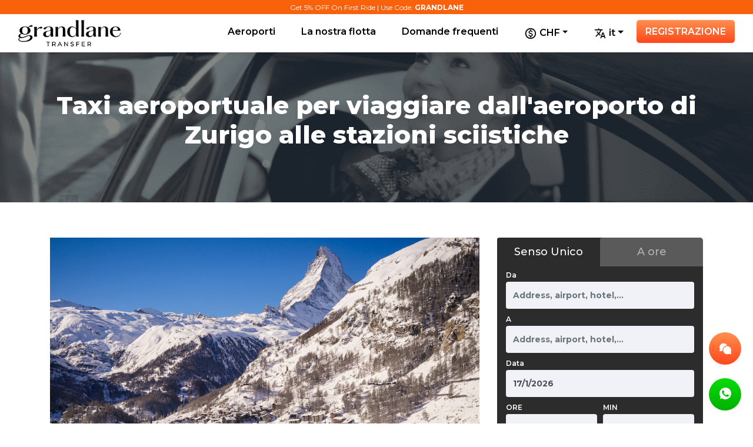

--- FILE ---
content_type: text/html; charset=utf-8
request_url: https://grandlanetransfer.com/it/blog/airport-taxi-to-travel-from-zurich-airport-to-ski-resorts/
body_size: 27560
content:

<!doctype html>

<html>

<head>

<meta charset="UTF-8">
    <meta http-equiv="X-UA-Compatible" content="IE=edge">
    <meta name="viewport" content="width=device-width, minimum-scale=1.0, initial-scale=1, shrink-to-fit=no">
    
    <meta name="viewport" content="width=device-width, initial-scale=1.0, maximum-scale=1.0,user-scalable=0"/>
    
<meta name="robots" content="index, follow">

    
<link rel="icon" href="https://grandlanetransfer.com/images/favicon.svg" sizes="48x48" type="image/svg+xml" />
<link rel="shortcut icon" href="https://grandlanetransfer.com/images/favicon.ico" sizes="48x48" type="image/x-icon" />
<link rel="icon" href="https://grandlanetransfer.com/images/favicon.png" sizes="192x192" type="image/png" />
<link rel="apple-touch-icon" href="https://grandlanetransfer.com/upload/apple-touch-icon.png" />
<link rel="manifest" href="/manifest.json" />
<meta name="msapplication-TileImage" content="https://grandlanetransfer.com/images/favicon.svg" />

<meta name="viewport" content="initial-scale=1, width=device-width, shrink-to-fit=no">
<title>Taxi aeroportuale per viaggiare dall&#39;aeroporto di Zurigo alle stazioni sciistiche</title>
 <meta name="description" content="Se hai intenzione di viaggiare dall&#39;aeroporto di Zurigo alle stazioni sciistiche e rendere il viaggio senza problemi con il servizio di autista di Zurigo.">
 <meta name="keywords" content="Servizio autista Zurigo, taxi aeroporto Zurigo, stazioni sciistiche, trasferimenti aeroporto Zurigo, trasferimento privato svizzero, servizio limousine a Zurigo">
<meta property="og:locale" content="it" />
<meta property="og:type" content="blog" />
<meta property="og:title" content="Taxi aeroportuale per viaggiare dall&#39;aeroporto di Zurigo alle stazioni sciistiche/">
<meta property="og:description" content="Se hai intenzione di viaggiare dall&#39;aeroporto di Zurigo alle stazioni sciistiche e rendere il viaggio senza problemi con il servizio di autista di Zurigo." />
<meta property="og:image" content="https://grandlanetransfer.com/upload/news/jh0svgjdyo.jpg" />  
      

<meta property="og:url" content="https://grandlanetransfer.com/it/blog/airport-taxi-to-travel-from-zurich-airport-to-ski-resorts/" />
<meta property="og:site_name" content="Grandlane Transfer" />

<meta name="twitter:card" content="summary_large_image" />
<meta property="twitter:image" content="https://grandlanetransfer.com/upload/news/jh0svgjdyo.jpg">
<meta name="twitter:description" content="Se hai intenzione di viaggiare dall&#39;aeroporto di Zurigo alle stazioni sciistiche e rendere il viaggio senza problemi con il servizio di autista di Zurigo.">
<meta name="twitter:title" content="Taxi aeroportuale per viaggiare dall&#39;aeroporto di Zurigo alle stazioni sciistiche  /">
<meta name="twitter:site" content="@Grandlane Transfer" />
<meta name="twitter:creator" content="@Grandlane Transfer" /> 
<link rel="alternate"  hreflang="x-default"  href="https://grandlanetransfer.com/blog/airport-taxi-to-travel-from-zurich-airport-to-ski-resorts/"><link rel="alternate"  hreflang="ru"  href="https://grandlanetransfer.com/ru/blog/airport-taxi-to-travel-from-zurich-airport-to-ski-resorts/"><link rel="alternate"  hreflang="en"  href="https://grandlanetransfer.com/blog/airport-taxi-to-travel-from-zurich-airport-to-ski-resorts/"><link rel="alternate"  hreflang="de"  href="https://grandlanetransfer.com/de/blog/airport-taxi-to-travel-from-zurich-airport-to-ski-resorts/"><link rel="alternate"  hreflang="fr"  href="https://grandlanetransfer.com/fr/blog/airport-taxi-to-travel-from-zurich-airport-to-ski-resorts/"><link rel="alternate"  hreflang="es"  href="https://grandlanetransfer.com/es/blog/airport-taxi-to-travel-from-zurich-airport-to-ski-resorts/"><link rel="alternate"  hreflang="it"  href="https://grandlanetransfer.com/it/blog/airport-taxi-to-travel-from-zurich-airport-to-ski-resorts/">
<!-- Google tag (gtag.js) -->
<script defer src="https://www.googletagmanager.com/gtag/js?id=AW-10878530031" rel="preload" as="script"></script>
<script>
  window.dataLayer = window.dataLayer || [];
  function gtag(){dataLayer.push(arguments);}
  gtag('js', new Date());

  gtag('config', 'AW-10878530031');
</script>
   

        

    
<link href="https://grandlanetransfer.com/css/bootstrap.min.css" rel="stylesheet" async="async" type="text/css"/>

<link href="https://grandlanetransfer.com/css/animate.css" rel="stylesheet" async="async" type="text/css"/>

<link href="https://grandlanetransfer.com/css/icofont.css" rel="stylesheet" async="async" type="text/css"/>

<link href="https://grandlanetransfer.com/css/font-awesome.min.css" rel="stylesheet" async="async" type="text/css"/>

<link href="https://grandlanetransfer.com/css/slick.css" rel="stylesheet" async="async" type="text/css"/>

<link href="https://grandlanetransfer.com/css/styles.css" rel="stylesheet" async="async" type="text/css"/>

<link href="https://grandlanetransfer.com/css/responsive.css" rel="stylesheet" async="async" type="text/css"/>

<link href="https://grandlanetransfer.com/css/datetimepicker/jquery.datetimepicker.css" rel="stylesheet" async="async" type="text/css"/>


    <!--<link href="css/preloader.css" rel="stylesheet" async="async" as="preload" type="text/css"/>-->
    <style type="text/css">
        #loaderhome{z-index:1000000000000}
        #loaderhome{position:fixed;z-index:9999999;width:100%;height:100%;background:rgba(250,250,250,.6) url(/images/ring.svg) no-repeat 50% 45%}
    </style>
    <link href="https://grandlanetransfer.com/css/form.css" rel="stylesheet" async="async" as="preload" type="text/css"/>

    
     <link rel="canonical" href="https://grandlanetransfer.com/it/blog/airport-taxi-to-travel-from-zurich-airport-to-ski-resorts/" />
     <script>
  window.dataLayer = window.dataLayer || [];
  function gtag(){dataLayer.push(arguments);}
  gtag('js', new Date());

  gtag('config', 'G-S453KM4B3M');
</script>

<meta name="google-site-verification" content="e1hKKXuiJ03SRGadAfvasRfPuKYG4AY-tsi7OsWzERY" />


<meta name="ahrefs-site-verification" content="ece393dcb8e62c70833e93dc64c15df9b988c10ee35023268cb07763313198ad">

<!-- Global site tag (gtag.js) - Google Ads: 10878530031 --> <script defer src="https://www.googletagmanager.com/gtag/js?id=AW-10878530031" rel="preload" as="script"></script> <script> window.dataLayer = window.dataLayer || []; function gtag(){dataLayer.push(arguments);} gtag('js', new Date()); gtag('config', 'AW-10878530031'); </script> 
<meta name="ahrefs-site-verification" content="ece393dcb8e62c70833e93dc64c15df9b988c10ee35023268cb07763313198ad">


<!-- Google tag (gtag.js) -->
<script defer src="https://www.googletagmanager.com/gtag/js?id=UA-228877255-1"></script>
<script>
  window.dataLayer = window.dataLayer || [];
  function gtag(){dataLayer.push(arguments);}
  gtag('js', new Date());

  gtag('config', 'UA-228877255-1');
</script>

<!-- Google tag (gtag.js) -->
<script defer src="https://www.googletagmanager.com/gtag/js?id=G-S453KM4B3M"></script>
<script>
  window.dataLayer = window.dataLayer || [];
  function gtag(){dataLayer.push(arguments);}
  gtag('js', new Date());

  gtag('config', 'G-S453KM4B3M');
</script>


<!-- Google Tag Manager -->
<script>(function(w,d,s,l,i){w[l]=w[l]||[];w[l].push({'gtm.start':
new Date().getTime(),event:'gtm.js'});var f=d.getElementsByTagName(s)[0],
j=d.createElement(s),dl=l!='dataLayer'?'&l='+l:'';j.async=true;j.src=
'https://www.googletagmanager.com/gtm.js?id='+i+dl;f.parentNode.insertBefore(j,f);
})(window,document,'script','dataLayer','GTM-TGRM9QC');</script>
<!-- End Google Tag Manager -->

<script type="text/javascript">
    (function(c,l,a,r,i,t,y){
        c[a]=c[a]||function(){(c[a].q=c[a].q||[]).push(arguments)};
        t=l.createElement(r);t.async=1;t.src="https://www.clarity.ms/tag/"+i;
        y=l.getElementsByTagName(r)[0];y.parentNode.insertBefore(t,y);
    })(window, document, "clarity", "script", "enxx4mjrq0");
</script>

<meta name="p:domain_verify" content="b3bdc93932e091f7f9bdceff88d08b35"/>

<!-- Event snippet for Book now Button Click: Submit lead form conversion page
In your html page, add the snippet and call gtag_report_conversion when someone clicks on the chosen link or button. -->
<script>
function gtag_report_conversion(url) {
  var callback = function () {
    if (typeof(url) != 'undefined') {
      window.location = url;
    }
  };
  gtag('event', 'conversion', {
      'send_to': 'AW-10878530031/SrPHCIHn_McDEO_jpMMo',
      'event_callback': callback
  });
  return false;
}
</script>


<link rel="dns-prefetch" href="https://www.googletagmanager.com/">
<link rel="preconnect" href="https://www.google.com">
<link rel="preconnect" href="https://www.googleapis.com">
<link rel="preconnect" href="https://cse.google.com">
<link rel="preconnect" href="https://stats.g.doubleclick.net">
<link rel="preconnect" href="https://www.google.co.in">
<link rel="preconnect" href="https://clients1.google.com">
<link rel="preconnect" href="https://cse.google.com">
 
</head>

<body>
    
    <!-- Google Tag Manager (noscript) -->
    <noscript><iframe src="https://www.googletagmanager.com/ns.html?id=GTM-TGRM9QC"
    height="0" width="0" style="display:none;visibility:hidden"></iframe></noscript>
    <!-- End Google Tag Manager (noscript) -->
<!-- PRELOADER 

    <div class="preloader">

        <div class="preloader__content">

            <div class="preloader__first"></div>

            <div class="preloader__second"></div>

            <div class="preloader__third"></div>

        </div>

    </div>

 HEADER START -->








<!-- HEADER START -->
<div class="offer-stacky clearfix">
        <div class="container">Get 5% OFF On First Ride | Use Code: <span>GRANDLANE</span></div>
</div>


<header>

    <nav class="navbar navbar-expand-md">

        <div class="container">

          <a class="navbar-brand" href="/it/"><img src="https://grandlanetransfer.com/images/glt_logo-black.png" alt=""/></a>



          <!-- Toggler/collapsibe Button -->

          <button class="navbar-toggler" type="button" data-toggle="collapse" data-target="#collapsibleNavbar">

            <span class="navbar-toggler-icon"></span>

          </button>



          <!-- Navbar links -->

          <div class="collapse navbar-collapse" id="collapsibleNavbar">

            <ul class="navbar-nav ml-auto">

              <li class="nav-item dropdown">

                  <a class="nav-link" href="/destinations">Aeroporti</a>

                  <div class="dropdown-menu mega-airport">                     

                  
                    
                            <a class="dropdown-header" href="javascript:void(0)" style="cursor: auto;curser:none;border: none;color: #ffff;font-weight: bold;">

                              <span class="spans" style="font-size: 15px;">ITALY</span>

                            </a>

                  
                            <a class="dropdown-item" href="/it/airport-rome-fiumicino/">Aeroporto Roma Fiumicino (FCO)</a>

                    
                            <a class="dropdown-item" href="/it/milan-linate-airport/">Aeroporto di Milano Linate</a>

                    
                            <a class="dropdown-item" href="/it/orio-al-serio-international-airport-bergamo/">Orio al Serio International Airport Bergamo (BGY)</a>

                    
                            <a class="dropdown-item" href="/it/milan-malpensa-airport-transfers/">Trasferimenti Aeroporto Milano Malpensa</a>

                    
                            <a class="dropdown-header" href="javascript:void(0)" style="cursor: auto;curser:none;border: none;color: #ffff;font-weight: bold;">

                              <span class="spans" style="font-size: 15px;">AUSTRIA</span>

                            </a>

                  
                            <a class="dropdown-item" href="/it/salzburg-airport/">Aeroporto di Salzburg (SZG)</a>

                    
                            <a class="dropdown-item" href="/it/vienna-airport/">Aeroporto di Vienna (Vie)</a>

                    
                            <a class="dropdown-item" href="/it/innsbruck-airport/">Aeroporto di Innsbruck (locanda)</a>

                    
                            <a class="dropdown-header" href="javascript:void(0)" style="cursor: auto;curser:none;border: none;color: #ffff;font-weight: bold;">

                              <span class="spans" style="font-size: 15px;">FRANCE</span>

                            </a>

                  
                            <a class="dropdown-item" href="/it/toulouse-airport/">Aeroporto di Tolosa (TLS)</a>

                    
                            <a class="dropdown-item" href="/it/paris-charles-de-gaulle-airport/">Aeroporto di Paris Charles de Gaulle (CDG)</a>

                    
                            <a class="dropdown-item" href="/it/bordeaux-merignac-airport/">Aeroporto di Bordeaux-Merignac (BOD)</a>

                    
                            <a class="dropdown-item" href="/it/marseille-airport/">Aeroporto Marsiglia (MRS)</a>

                    
                            <a class="dropdown-item" href="/it/nice-airport/">Bel aeroporto (NCE)</a>

                    
                            <a class="dropdown-item" href="/it/paris-orly-airport/">Aeroporto di Paris Orly (Ory)</a>

                    
                            <a class="dropdown-item" href="/it/lyon-airport/">Aeroporto di Lione (Lys)</a>

                    
                    
                    
                            <a class="dropdown-header" href="javascript:void(0)" style="cursor: auto;curser:none;border: none;color: #ffff;font-weight: bold;">

                              <span class="spans" style="font-size: 15px;">NETHERLANDS</span>

                            </a>

                  
                            <a class="dropdown-item" href="/it/amsterdam-schiphol-airport/">Aeroporto di Amsterdam Schiphol</a>

                    
                            <a class="dropdown-header" href="javascript:void(0)" style="cursor: auto;curser:none;border: none;color: #ffff;font-weight: bold;">

                              <span class="spans" style="font-size: 15px;">SPAIN</span>

                            </a>

                  
                            <a class="dropdown-item" href="/it/ibiza-airport/">Aeroporto Ibiza (IBZ)</a>

                    
                            <a class="dropdown-item" href="/it/palma-de-mallorca-airport/">Aeroporto di Palma de Maiorca (PMI)</a>

                    
                            <a class="dropdown-item" href="/it/girona-airport/">Aeroporto di Girona (GRO)</a>

                    
                            <a class="dropdown-item" href="/it/barcelona-international-airport/">Barcellona International Airport (BCN)</a>

                    
                            <a class="dropdown-item" href="/it/malaga-airport/">Aeroporto di Malaga (AGP)</a>

                    
                            <a class="dropdown-header" href="javascript:void(0)" style="cursor: auto;curser:none;border: none;color: #ffff;font-weight: bold;">

                              <span class="spans" style="font-size: 15px;">BELGIUM</span>

                            </a>

                  
                            <a class="dropdown-item" href="/it/brussels-zaventem-airport/">Aeroporto di Bruxelles Zaventm (BRU)</a>

                    
                            <a class="dropdown-item" href="/it/brussel-charleroi-airport/">Aeroporto Brüssel-Charleroi (CRL)</a>

                    
                    
                    
                            <a class="dropdown-header" href="javascript:void(0)" style="cursor: auto;curser:none;border: none;color: #ffff;font-weight: bold;">

                              <span class="spans" style="font-size: 15px;">SWITZERLAND</span>

                            </a>

                  
                            <a class="dropdown-item" href="/it/bern-airport-transfers/">Trasferimenti dell&#39;aeroporto di Bern</a>

                    
                            <a class="dropdown-item" href="/it/basel-airport-transfers/">Trasferimento dall&#39;aeroporto di Basilea</a>

                    
                            <a class="dropdown-item" href="/it/zurich-airport-transfers/">Aeroporto di Zurigo (ZRH)</a>

                    
                            <a class="dropdown-item" href="/it/st-gallen-altenrhein-airport/">Aeroporto di San Gallo - Altenrhein</a>

                    
                            <a class="dropdown-item" href="/it/sion-airport/">Aeroporto di Sion (signore)</a>

                    
                            <a class="dropdown-item" href="/it/geneva-airport-transfers/">Trasferimenti dall&#39;aeroporto di Ginevra</a>

                    
                            <a class="dropdown-header" href="javascript:void(0)" style="cursor: auto;curser:none;border: none;color: #ffff;font-weight: bold;">

                              <span class="spans" style="font-size: 15px;">GERMANY</span>

                            </a>

                  
                            <a class="dropdown-item" href="/it/friedrichshafen-airport-transfers/">Trasferimenti aeroportuali di Friedrichshafen</a>

                    
                            <a class="dropdown-item" href="/it/memmingen-airport-transfers/">Trasferimenti aeroportuali di Memmingen</a>

                    
                            <a class="dropdown-item" href="/it/stuttgart-airport-transfers/">Stuttgart Airport (STR)</a>

                    
                            <a class="dropdown-item" href="/it/nuremberg-airport/">Aeroporto di Norimberga (NUE)</a>

                    
                            <a class="dropdown-item" href="/it/munich-airport-transfers/">Aeroporto di Monaco (MUC)</a>

                    
                            <a class="dropdown-item" href="/it/dusseldorf-airport/">Aeroporto di Dusseldorf (DUS)</a>

                    
                            <a class="dropdown-item" href="/it/hamburg-airport/">Aeroporto di Amburgo (prosciutto)</a>

                    
                            <a class="dropdown-item" href="/it/cologne-bonn-airport/">Aeroporto di Colonia Bonn</a>

                    
                            <a class="dropdown-item" href="/it/berlin-tegel-airport-transfers/">Aeroporto di Berlino Tegel (TXL)</a>

                    
                            <a class="dropdown-item" href="/it/frankfurt-airport-transfers/">Aeroporto di Francoforte (FRA)</a>

                    
                            <a class="dropdown-item" href="/it/berlin-schoenefeld-airport/">Aeroporto di Berlin Schoenefeld (SXF)</a>

                    
                            <a class="dropdown-header" href="javascript:void(0)" style="cursor: auto;curser:none;border: none;color: #ffff;font-weight: bold;">

                              <span class="spans" style="font-size: 15px;">DENMARK</span>

                            </a>

                  
                            <a class="dropdown-item" href="/it/copenhagen-kastrup-airport-transfers/">Aeroporto Copenhagen-Kastrup</a>

                    
                    
                    
                            <a class="dropdown-header" href="javascript:void(0)" style="cursor: auto;curser:none;border: none;color: #ffff;font-weight: bold;">

                              <span class="spans" style="font-size: 15px;">LUXEMBOURG</span>

                            </a>

                  
                            <a class="dropdown-item" href="/it/luxembourg-airport/">Aeroporto Lussemburgo</a>

                    
                            <a class="dropdown-header" href="javascript:void(0)" style="cursor: auto;curser:none;border: none;color: #ffff;font-weight: bold;">

                              <span class="spans" style="font-size: 15px;">FINLAND</span>

                            </a>

                  
                            <a class="dropdown-item" href="/it/helsinki-vantaa-airport/">Aeroporto di Helsinki-Vantaa</a>

                    
                            <a class="dropdown-header" href="javascript:void(0)" style="cursor: auto;curser:none;border: none;color: #ffff;font-weight: bold;">

                              <span class="spans" style="font-size: 15px;">NORWAY</span>

                            </a>

                  
                            <a class="dropdown-item" href="/it/oslo-gardermoen-airport/">Aeroporto Oslo-GarderMoen (OSL)</a>

                    
                    
                    
                            <a class="dropdown-header" href="javascript:void(0)" style="cursor: auto;curser:none;border: none;color: #ffff;font-weight: bold;">

                              <span class="spans" style="font-size: 15px;">SWEDEN</span>

                            </a>

                  
                            <a class="dropdown-item" href="/it/stockholm-arlanda-airport/">Aeroporto di Stoccolma Arlande (ARN)</a>

                    
                            <a class="dropdown-header" href="javascript:void(0)" style="cursor: auto;curser:none;border: none;color: #ffff;font-weight: bold;">

                              <span class="spans" style="font-size: 15px;">UNITED KINGDOM</span>

                            </a>

                  
                            <a class="dropdown-item" href="/it/london-gatwick-airport-transfer/">Aeroporto di Londra Gatwick (LGW)</a>

                    
                            <a class="dropdown-item" href="/it/london-luton-airport-transfer/">Aeroporto di Londra Luton (LTN)</a>

                    
                            <a class="dropdown-item" href="/it/edinburgh-airport-transfer/">Aeroporto di Edimburgo (EDI)</a>

                    
                            <a class="dropdown-item" href="/it/liverpool-airport-transfers/">Aeroporto di Liverpool</a>

                    
                            <a class="dropdown-item" href="/it/manchester-airport-transfers/">Aeroporto di Manchester (MAN)</a>

                    
                            <a class="dropdown-item" href="/it/london-heathrow-airport-transfer/">Aeroporto di Londra-Heathrow (LHR)</a>

                    
                            <a class="dropdown-item" href="/it/london-stansted-airport-transfers/">Aeroporto di Londra Stansted (STN)</a>

                    
                            <a class="dropdown-item" href="/it/bristol-airport-transfers/">Aeroporto di Bristol (BRS)</a>

                    
                            <a class="dropdown-item" href="/it/london-city-airport-transfers/">Aeroporto di Londra City (LCY)</a>

                    
                            <a class="dropdown-item" href="/it/glasgow-airport-transfers/">Aeroporto di Glasgow (GLA)</a>

                    
                            <a class="dropdown-item" href="/it/birmingham-airport-transfers/">Aeroporto di Birmingham (BHX)</a>

                    
                            <a class="dropdown-item" href="/it/east-midlands-airport-transfers/">Aeroporto di East Midlands (EMA)</a>

                    
                            <a class="dropdown-item" href="/it/leeds-bradford-airport/">Aeroporto di Leeds Bradford</a>

                    
                            <a class="dropdown-item" href="/it/london-airport-transfer-service/">Servizio di trasferimento aeroportuale di Londra</a>

                    
                            <a class="dropdown-item" href="/it/newcastle-airport-transfers/">Aeroporto di Newcastle (NCL)</a>

                    
                                        

                    </div>                 

              </li>

          

              <li class="nav-item"><a class="nav-link" href="/it/ourfleet/">La nostra flotta</a></li>

              <li class="nav-item"><a class="nav-link" href="/it/faq/">Domande frequenti</a></li>              



                    

                    <li class="nav-item dropdown"><a class="nav-link dropdown-toggle" data-toggle="dropdown" href="javascript:void(0)"><img src="https://grandlanetransfer.com/images/currency_icon_white.png" alt=""/> CHF</a>  

                    <div class="dropdown-menu">

                      
                        <a onclick="changeCurrency('EUR')" class="dropdown-item" href="javascript:void()">Euro</a>

                        

                      
                        <a onclick="changeCurrency('CHF')" class="dropdown-item" href="javascript:void()">Swiss Franc</a>

                        

                      
                        <a onclick="changeCurrency('GBP')" class="dropdown-item" href="javascript:void()">British Pound</a>

                        

                      
                        <a onclick="changeCurrency('USD')" class="dropdown-item" href="javascript:void()">USD</a>

                        

                                  

                    </div>

                </li> 

              <li class="nav-item dropdown">

                    <a class="nav-link dropdown-toggle" data-toggle="dropdown" href="javascript:void(0)"><img src="https://grandlanetransfer.com/images/language_icon_white.png" alt=""/> it</a>

                    <div class="dropdown-menu">

                        
                            <a class="dropdown-item" href="/ru/blog/airport-taxi-to-travel-from-zurich-airport-to-ski-resorts/">

                              ru <span><img src="https://grandlanetransfer.com/images/flag/ru.png" alt=""/></span>

                            </a>                              

                        
                            <a class="dropdown-item" href="/blog/airport-taxi-to-travel-from-zurich-airport-to-ski-resorts/">

                              en <span><img src="https://grandlanetransfer.com/images/flag/en.png" alt=""/></span>

                            </a>                              

                        
                            <a class="dropdown-item" href="/de/blog/airport-taxi-to-travel-from-zurich-airport-to-ski-resorts/">

                              de <span><img src="https://grandlanetransfer.com/images/flag/de.png" alt=""/></span>

                            </a>                              

                        
                            <a class="dropdown-item" href="/fr/blog/airport-taxi-to-travel-from-zurich-airport-to-ski-resorts/">

                              fr <span><img src="https://grandlanetransfer.com/images/flag/fr.png" alt=""/></span>

                            </a>                              

                        
                            <a class="dropdown-item" href="/es/blog/airport-taxi-to-travel-from-zurich-airport-to-ski-resorts/">

                              es <span><img src="https://grandlanetransfer.com/images/flag/es.png" alt=""/></span>

                            </a>                              

                                                                              

                    </div>

                </li>   

              <li class="nav-item"><a class="nav-link sign-btn" href="/it/login/">REGISTRAZIONE</a></li>
              

            </ul>

          </div>

        </div>

    </nav>

</header>

    <div class="contact-sticky">

      <a href="tel:+41788285835"><img src="https://grandlanetransfer.com/images/call-sticky.png" alt="+41 7882 85 835" /></a>

      <a href="https://wa.me/41788285835" target="_blank"><img src="https://grandlanetransfer.com/images/whatsapp.png" alt="Whatsapp - Grandlane" /></a>
      <a href="mailto:info@grandlanetransfer.com" target="_blank"><img src="https://grandlanetransfer.com/images/email-icon-grandlane.png" alt="Whatsapp - Grandlane" /></a>
        </div> 





<!-- HEROAREA  -->

<section class="inner-banner clearfix" style="background: url(https://grandlanetransfer.com/images/aboutbg.png) center top no-repeat; background-size: cover;">

    <div class="container">

      <h1>Taxi aeroportuale per viaggiare dall&#39;aeroporto di Zurigo alle stazioni sciistiche</h1>

    </div>

</section>



<!--  Blogs  -->

<section class="blogpagewrap clearfix">

	<div class="container">

		<div class="row">

		  <div class="col-lg-8 col-md-8 col-12">

			 	<div class="blogheader">

					<img src="https://grandlanetransfer.com/upload/news/jh0svgjdyo.jpg" class="img-fluid" alt=""/>

				</div>

			  <div class="blogdetailpage clearfix">

			   <p style="text-align: justify;">&nbsp;</p>

<p dir="ltr" style="text-align: justify;">L&#39;aeroporto di Zurigo (ZRH) si trova nel cantone di Kloten in Svizzera ed &egrave; una porta per numerose stazioni sciistiche svizzere. Funziona anche come un pratico terminal aereo per i trasferimenti di sci a numerose obiezioni austriache e italiane. Le scelte di spostamento dall&#39;aeroporto di Zurigo sono abbondanti con un discreto numero di amministratori di cambio dell&#39;aeroporto e una struttura di veicoli pubblici molto incorporata.&nbsp;</p>

<p dir="ltr" style="text-align: justify;">La stazione ferroviaria delle FFS si trova esattamente nel punto focale dell&#39;aeroporto di Zurigo, che dista 8 km dal centro di Zurigo. Ci sono treni per molte parti della Svizzera con continue amministrazioni della S-Bahn, oltre a guidare tra le amministrazioni locali e interurbane a Winterthur, Berna, Basilea e Lucerna. Cambiando treno nel centro di Zurigo, &egrave; possibile raggiungere in un paio d&#39;ore la maggior parte dei punti diversi della Svizzera e delle nazioni contigue.</p>

<p dir="ltr" style="text-align: justify;">Potete prenotare il vostro taxi aeroportuale per il comprensorio sciistico presso il servizio di autista di o taxi aeroportuale.&nbsp;</p>

<h2 dir="ltr" style="text-align: justify;"><span style="font-size:18px;">Trasferimenti sciistici economici dall&#39;aeroporto di Zurigo</span></h2>

<p style="text-align: justify;">&nbsp;</p>

<div dir="ltr">
<table>
	<colgroup>
		<col style="text-align: justify;" />
		<col style="text-align: justify;" />
		<col style="text-align: justify;" />
	</colgroup>
	<tbody>
		<tr>
			<td>
			<p dir="ltr" style="text-align: justify;">Luogo</p>
			</td>
			<td>
			<p dir="ltr" style="text-align: justify;">Tempo</p>
			</td>
			<td>
			<p dir="ltr" style="text-align: justify;">Prezzo per persona</p>
			</td>
		</tr>
		<tr>
			<td style="text-align: justify;">&nbsp;</td>
			<td style="text-align: justify;">&nbsp;</td>
			<td style="text-align: justify;">&nbsp;</td>
		</tr>
		<tr>
			<td>
			<p dir="ltr" style="text-align: justify;">Flims</p>
			</td>
			<td>
			<p dir="ltr" style="text-align: justify;">1 ora e 5 minuti</p>
			</td>
			<td>
			<p dir="ltr" style="text-align: justify;">$ 134,17</p>
			</td>
		</tr>
		<tr>
			<td>
			<p dir="ltr" style="text-align: justify;">Engelberg</p>
			</td>
			<td>
			<p dir="ltr" style="text-align: justify;">1 ora e 30 minuti</p>
			</td>
			<td>
			<p dir="ltr" style="text-align: justify;">$ 36,12</p>
			</td>
		</tr>
		<tr>
			<td>
			<p dir="ltr" style="text-align: justify;">Grindelwald</p>
			</td>
			<td>
			<p dir="ltr" style="text-align: justify;">2 ore</p>
			</td>
			<td>
			<p dir="ltr" style="text-align: justify;">$ 143,92</p>
			</td>
		</tr>
		<tr>
			<td>
			<p dir="ltr" style="text-align: justify;">Lucerna</p>
			</td>
			<td>
			<p dir="ltr" style="text-align: justify;">50 minuti</p>
			</td>
			<td>
			<p dir="ltr" style="text-align: justify;">$ 67,29</p>
			</td>
		</tr>
	</tbody>
</table>
</div>

<p style="text-align: justify;">&nbsp;</p>

<p dir="ltr" style="text-align: justify;">Nota: i costi per un singolo viaggio di sola andata in un veicolo sono diversi. I costi vengono fissati dopo che la persona &egrave; salita sul veicolo e pu&ograve; viaggiare per un&#39;ora, pagando lo stesso prezzo quando vuole.</p>

<p dir="ltr" style="text-align: justify;">Le nostre magnifiche mosse sugli sci non finiscono con Zurigo. Allo stesso modo offriamo scambi di aeroportuali sciistici con hotel famosi da un lato all&#39;altro del pianeta. Se vuoi vedere di pi&ugrave; su ci&ograve; che le Alpi svizzere portano in tavola, dai un&#39;occhiata alla nostra pagina sulle mosse di sci in Svizzera, o salta sulle mosse di sci di Ginevra per vedere quali diversi hotel ci sono per mettere alla prova le tue abilit&agrave;.</p>

<p dir="ltr" style="text-align: justify;">Per indagare sulla meravigliosa Svizzera lontano dalle pendenze, guarda le nostre pagine Svizzera e Zurigo per alcune motivazioni e sposta le scelte in questo adorabile paese.</p>

<h2 dir="ltr" style="text-align: justify;"><span style="font-size:18px;">Come funziona un viaggio in taxi dall&#39;aeroporto dall&#39;aeroporto di Zurigo alle stazioni sciistiche?</span></h2>

<p style="text-align: justify;">&nbsp;</p>

<h3 dir="ltr" style="text-align: justify;"><span style="font-size:16px;">1. Cosa succede ogni volta che ho prenotato i miei scambi aeroportuali?</span></h3>

<p dir="ltr" style="text-align: justify;">1. Guarda la nostra gamma di spostamenti sugli sci di Zurigo utilizzando il nostro specialista di prenotazione (rintraccialo nel punto pi&ugrave; alto della pagina).&nbsp;</p>

<p dir="ltr" style="text-align: justify;">2. Controlla la tua casella di posta. Riceverai un&#39;e-mail di conferma.</p>

<p dir="ltr" style="text-align: justify;">3. Stampa l&#39;affermazione espressa e mettila in un posto protetto, come ti servir&agrave; quando ti presenterai a Zurigo.</p>

<p dir="ltr" style="text-align: justify;">4. Siediti, rilassati e inizia a desiderare la bella neve della Svizzera.</p>

<h3 dir="ltr" style="text-align: justify;"><span style="font-size:16px;">2. Dove posso, in qualsiasi momento, trovare il mio cambio di aerostazione presso l&#39;aerostazione?</span></h3>

<p dir="ltr" style="text-align: justify;">1. Dopo essere atterrato, allontana i tuoi sacchi dalla giostra dei bagagli e spiana la strada verso il corridoio delle apparizioni.</p>

<p dir="ltr" style="text-align: justify;">2. Nella remota possibilit&agrave; che tu sia in uno scambio comune, verrai accolto da un delegato in apparenza, chi ti mostrer&agrave; il tuo veicolo previsto.</p>

<p dir="ltr" style="text-align: justify;">3. Il tuo scambio pianificher&agrave; di lasciarti al tuo indirizzo esterno. Se non &egrave; troppo disturbo, tieni presente che occasionalmente a causa delle dimensioni del veicolo o del fatto che il tuo punto di consegna si trova in una zona pedonale, dovresti essere lasciato in una citt&agrave; vicina, a parit&agrave; di condizioni. Questo sar&agrave; confermato prima del viaggio.</p>

<p dir="ltr" style="text-align: justify;">4. Dovrai mostrare o consegnare la tua affermazione di cambio di andata al tuo autista, assicurati semplicemente di continuare a trattenere la parte di ritorno per il tuo processo verso la fine della tua escursione.</p>

<p dir="ltr" style="text-align: center;"><span style="font-size:16px;"><em><strong>Lettura consigliata: </strong><a href="https://grandlanetransfer.com/it/blog/ultimate-blueprint-for-a-perfect-ski-vacation-in-zermatt/">Progetto definitivo per una perfetta vacanza sulla neve a Zermatt</a></em></span></p>

<h3 dir="ltr" style="text-align: justify;"><span style="font-size:16px;">3. Nel momento in cui ora &egrave; il momento giusto per tornare a casa</span></h3>

<p dir="ltr" style="text-align: justify;">1. Quando tutte le cose utili si concludono e quando ora &egrave; il momento giusto per salutare la Svizzera, ti garantiamo che il tuo visitare l&#39;Air terminal di Zurigo &egrave; semplice come strizzare l&#39;occhio.</p>

<p dir="ltr" style="text-align: justify;">2. La tua affermazione ha ogni sottigliezza e il tuo autista ti incontrer&agrave; con l&#39;impostazione generale registrata.</p>

<h3 dir="ltr" style="text-align: justify;"><span style="font-size:16px;">4. Scegli la scelta dei trasferimenti</span></h3>

<p dir="ltr" style="text-align: justify;">1. Occasionali Gli articoli aggiuntivi danno una decisione sugli scambi dell&#39;aeroporto di Zurigo con le stazioni sciistiche per un numero compreso tra 1 e 12 persone (incluso x1 bagaglio per individuo)</p>

<p dir="ltr" style="text-align: justify;">2. I nostri veicoli sono l&#39;approccio migliore se ci vuole un po&#39; di stravaganza. Permettendo a 4 persone di sedersi, i nostri veicoli sono un metodo straordinario per iniziare la tua vacanza con stile e risparmiare molti problemi nel tentativo di fermare un taxi all&#39;aeroporto.</p>

<p dir="ltr" style="text-align: justify;">3. Per i raduni pi&ugrave; grandi, i nostri mini bus sono un affare incredibile. Con spazio per un massimo di 12 viaggiatori, possono risolvere in modo davvero ragionevole quando la spesa del veicolo &egrave; divisa tra tutti.</p>

<p dir="ltr" style="text-align: justify;">4. Per un atterraggio perfetto nello chalet, prova i nostri lussuosi veicoli e minivan. Dai, concediti.</p>

<p dir="ltr" style="text-align: justify;">5. Ognuno dei nostri scambi ti evita il problema di tentare di fermare un taxi al terminal ed &egrave; innegabilmente pagato per la parte anteriore e centrale, quindi non ci saranno terribili shock quando arrivi al tuo hotel.</p>

<h3 dir="ltr" style="text-align: justify;"><span style="font-size:16px;">5. Perch&eacute; dovresti scegliere Holiday Extras?</span></h3>

<p dir="ltr" style="text-align: justify;">1. Nord di 36 anni di coinvolgimento nell&#39;assistenza ai clienti con il loro movimento di articoli aggiuntivi.</p>

<p dir="ltr" style="text-align: justify;">2. Guarda migliaia di trasferimento aeroportuale scelte</p>

<p dir="ltr" style="text-align: justify;">3. Call focus &egrave; disponibile per aiutare ogni minuto di ogni giorno.</p>

<p dir="ltr" style="text-align: justify;">4. Tutti i veicoli in movimento hanno meno di cinque anni e sono dotati di raffreddamento (in effetti, molto probabilmente non ne avresti bisogno in quello stato d&#39;animo di un inverno svizzero, ma nessuno pu&ograve; dire, cosa con una Terra -aumento della temperatura a tutti gli effetti.)</p>

<p dir="ltr" style="text-align: justify;">5. &Egrave; confidato dalle principali organizzazioni globali di viaggi in tutto il mondo.</p>

<p dir="ltr" style="text-align: justify;"><strong>Conclusione</strong></p>

<p dir="ltr" style="text-align: justify;">L&#39;aeroporto di Zurigo, nell&#39;estremo oriente della Svizzera, &egrave; tra i migliori d&#39;Europa e pi&ugrave; calmo di Ginevra durante la stagione sciistica. Zurigo &egrave; un magnifico punto di partenza per gli esploratori extraeuropei che si dirigono verso l&#39;Austria, in particolare le localit&agrave; del Vorarlberg e tutte le regioni sciistiche esemplari del Tirolo occidentale.</p>

<p dir="ltr" style="text-align: justify;">Prenota il tuo trasferimento privato svizzero o skitaxi da e per l&#39; aeroporto di Zurigo. Traserbas copre tutte le stazioni sciistiche della Svizzera e delle nazioni limitrofe. Infallibile su tutta la linea Scambio 4 &times; 4 dell&#39;aeroporto di Zurigo, portasci, ecc. Che si tratti di un veicolo, un furgone, un servizio di limousine a Zurigoo un&#39;amministrazione di minibus, tende ad essere coordinato e i tuoi spostamenti con gli sci riservati dall&#39;aeroporto di Zurigo in un questione di secondi.</p>
			  

			  </div>

		     

			  

			</div>	

	        

			<div class="col-lg-4 col-md-4 col-12">

			    <div class="BookingFrom  blogform clearfix">

			    	<div class="col-lg-4 col-md-6 col-12">

                    	


    <div class="BookingFrom clearfix">
        <ul class="nav nav-tabs">
          <li class="nav-item">
            <a class="nav-link active" data-toggle="tab" href="#OneWay">Senso Unico</a>
          </li>
          <li class="nav-item">
            <a class="nav-link" data-toggle="tab" href="#ByHour">A ore</a>
          </li>
        </ul>

        <!-- Tab panes -->
        <div class="tab-content">
            <div class="tab-pane active" id="OneWay">
                <form id="one-Way-Cont" action="">
                    <input type="hidden"  id="one_pick" value="" name="one_pick">
                    <div class="form-group">
                     <label>Da</label>
                     <input id="autocomplete_pickup"  value="" onFocus="geolocatePickup();"  onFocusout="saveDataForm( 'one_way' , 'pickup' , $('#autocomplete_pickup').val() )"  type="text" class="pickup form-control" placeholder="Address, airport, hotel,..."  />                             
                     <span class="form-icon"><img src="https://grandlanetransfer.com/images/location.svg" alt=""/></span>
                    </div>
                    <div class="form-group">
                        <input type="hidden"  id="one_des" value="" name="one_des">
                         <label>A</label>                             
                         <input id="autocomplete_destination" value="" onFocus="geolocateDestination()"  onFocusout="saveDataForm( 'one_way','destination',$('#autocomplete_destination').val() )" type="text" placeholder="Address, airport, hotel,..." class="destionation form-control"/>
                         <span class="form-icon"><img src="https://grandlanetransfer.com/images/location.svg" alt=""/></span>
                    </div>
                    <div class="form-group">
                     <label>Data</label>
                     <input type="text" id="datetimepicker1" name="date_oneway"   value="16/01/2026"  placeholder="" class="date form-control" autocomplete="off"/>                            
                     <span class="form-icon"><img src="https://grandlanetransfer.com/images/calendar.svg" alt=""/></span>
                    </div>                              
                    <div class="form-group">
                        <div class="form-row">
                            <div class="col">
                                <label> ORE</label>
                                <input  type="hidden" value="" name="time_oneway"  id="datetimepicker2" style="display:none"  onclick="format()" readonly class="time"/>
                                <select name="hour_oneway"  onchange="giveVal('one_way','hours',$('#getsshourss').val())" class="time newhours form-control" id="getsshourss">
                                        <option  hidden value=""> </option>
                                        <option value="00">12 AM (00:00)</option>
                                        <option value="01">1 AM (01:00)</option>
                                        <option value="02">2 AM (02:00)</option>
                                        <option value="03">3 AM (03:00)</option>
                                        <option value="04">4 AM (04:00)</option>
                                        <option value="05">5 AM (05:00)</option>
                                        <option value="06">6 AM (06:00)</option>
                                        <option value="07">7 AM (07:00)</option>
                                        <option value="08">8 AM (08:00)</option>
                                        <option value="09">9 AM (09:00)</option>
                                        <option value="10">10 AM (10:00)</option>
                                        <option value="11">11 AM (11:00)</option>
                                        <option value="12">12 PM (12:00)</option>
                                        <option value="13">1 PM (13:00)</option>
                                        <option value="14">2 PM (14:00)</option>
                                        <option value="15">3 PM (15:00)</option>
                                        <option value="16">4 PM (16:00)</option>
                                        <option value="17">5 PM (17:00)</option>
                                        <option value="18">6 PM (18:00)</option>
                                        <option value="19">7 PM (19:00)</option>
                                        <option value="20">8 PM (20:00)</option>
                                        <option value="21">9 PM (21:00)</option>
                                        <option value="22">10 PM (22:00)</option>
                                        <option value="23">11 PM (23:00)</option>
                                    </select>  
                                <span class="form-icon"><img src="https://grandlanetransfer.com/images/time1.svg" alt=""/></span>
                            </div>
                            <div class="col">
                                <label> MIN</label>
                                <input type="text" onchange="" id="datetimepickerX" style="display:none" readonly   onclick="format()"class="time"/>

                                <select name="min_oneway"  onchange="giveVal('one_way','mins',$('#minutesdsd1').val())" class="time mints form-control" id="minutesdsd1" >
                                    <option hidden value=""></option>
                                    <option value="00">00</option>
                                    <option value="05">05</option>
                                    <option value="10">10</option>
                                    <option value="15">15</option>
                                    <option value="20">20</option>
                                    <option value="25">25</option>
                                    <option value="30">30</option>
                                    <option value="35">35</option>
                                    <option value="40">40</option>
                                    <option value="45">45</option>
                                    <option value="50">50</option>
                                    <option value="55">55</option>
                                </select>
                                <span class="form-icon"><img src="https://grandlanetransfer.com/images/time1.svg" alt=""/></span>
                            </div>                                                                                 
                        </div>
                    </div>                                  
                    <div class="text-center mb-2 f14">L'autista attenderà 15 minuti gratuitamente.</div>
                     <button type="button" class="btn-orange w-100" onclick="control_type_reservation( 'one_way' )">RICERCA</button>
                </form>
            </div>
            <!-- Hour Tab -->
            <div class="tab-pane fade" id="ByHour">
                <form id="hourly-Cont" action="">
                    <input type="hidden"  id="pick_hour" value="" name="pick_hour">
                    <div class="form-group">
                         <label>Da</label>                             
                         <input type="text" id="autocomplete_PickupHourly" value="" onFocus="geolocatePickupHourly();" onFocusout="saveDataForm( 'hourly' , 'pickup' , $('#autocomplete_PickupHourly').val() )" class="pickup form-control"/>
                        
                         <span class="form-icon"><img src="https://grandlanetransfer.com/images/location.svg" alt=""/></span>
                    </div>
                    <div class="form-group">
                     <label>Duration</label>
                     <!-- <input type="text" class="form-control" placeholder="2 hours"> -->
                        <select onchange="giveVal('hourly','deadline',$('#deadline').val())"  class="deadline form-control" id="deadline">
                                                                            <option  value="2"> 2 </option>
                                                                                <option  value="3"> 3 </option>
                                                                                <option  value="4"> 4 </option>
                                                                                <option  value="5"> 5 </option>
                                                                                <option  value="6"> 6 </option>
                                                                                <option  value="7"> 7 </option>
                                                                                <option  value="8"> 8 </option>
                                                                                <option  value="9"> 9 </option>
                                                                                <option  value="10"> 10 </option>
                                                                                <option  value="11"> 11 </option>
                                                                                <option  value="12"> 12 </option>
                                                                                <option  value="13"> 13 </option>
                                                                                <option  value="14"> 14 </option>
                                                                                <option  value="15"> 15 </option>
                                                                                <option  value="16"> 16 </option>
                                                                                <option  value="17"> 17 </option>
                                                                                <option  value="18"> 18 </option>
                                                                                <option  value="19"> 19 </option>
                                                                                <option  value="20"> 20 </option>
                                                                                <option  value="21"> 21 </option>
                                                                                <option  value="22"> 22 </option>
                                                                                <option  value="23"> 23 </option>
                                                                                <option  value="24"> 24 </option>
                                                                </select>
                     <span class="form-icon"><img src="https://grandlanetransfer.com/images/time1.svg" alt=""/></span>
                    </div>
                    <div class="form-group">
                         <label>Data</label>
                         <!-- <input type="text" class="form-control" placeholder="Sun, Aug 21, 2022"> -->
                         <input type="text" id="datetimepicker3" class="form-control"  readonly class="date" placeholder="Sun, Aug 21, 2022"/>
                         <span class="form-icon"><img src="https://grandlanetransfer.com/images/calendar.svg" alt=""/></span>
                    </div>
                    <div class="form-group">
                        <div class="form-row">
                            <div class="col">
                                <label>ORE </label>
                                <input type="text" id="datetimepicker4" style="display:none;" onclick="format()" readonly class="time form-control"/>
                                <select name=""  onchange="giveVal('hourly','hours',$(#getsshourss1).val())" class="time form-control" id="getsshourss1">        
                                        <option  hidden value=""> </option>
                                        <option value="00">12 AM (00:00)</option>
                                        <option value="01">1 AM (01:00)</option>
                                        <option value="02">2 AM (02:00)</option>
                                        <option value="03">3 AM (03:00)</option>
                                        <option value="04">4 AM (04:00)</option>
                                        <option value="05">5 AM (05:00)</option>
                                        <option value="06">6 AM (06:00)</option>
                                        <option value="07">7 AM (07:00)</option>
                                        <option value="08">8 AM (08:00)</option>
                                        <option value="09">9 AM (09:00)</option>
                                        <option value="10">10 AM (10:00)</option>
                                        <option value="11">11 AM (11:00)</option>
                                        <option value="12">12 PM (12:00)</option>
                                        <option value="13">1 PM (13:00)</option>
                                        <option value="14">2 PM (14:00)</option>
                                        <option value="15">3 PM (15:00)</option>
                                        <option value="16">4 PM (16:00)</option>
                                        <option value="17">5 PM (17:00)</option>
                                        <option value="18">6 PM (18:00)</option>
                                        <option value="19">7 PM (19:00)</option>
                                        <option value="20">8 PM (20:00)</option>
                                        <option value="21">9 PM (21:00)</option>
                                        <option value="22">10 PM (22:00)</option>
                                        <option value="23">11 PM (23:00)</option>
                                    </select>       
                                <span class="form-icon"><img src="https://grandlanetransfer.com/images/time1.svg" alt=""/></span>
                            </div>
                            <div class="col">
                                <label>MIN </label>
                                <input type="text" id="datetimepicker5" style="display:none;" onclick="format()" readonly class="time"/>
                                <select name=""  onchange="giveVal('hourly','hours',$(#minutesdsd).val())" class="time form-control" id="minutesdsd">
                                    <option hidden value=""></option>
                                    <option value="00">00</option>
                                    <option value="05">05</option>
                                    <option value="10">10</option>
                                    <option value="15">15</option>
                                    <option value="20">20</option>
                                    <option value="25">25</option>
                                    <option value="30">30</option>
                                    <option value="35">35</option>
                                    <option value="40">40</option>
                                    <option value="45">45</option>
                                    <option value="50">50</option>
                                    <option value="55">55</option>
                                </select>       
                                <span class="form-icon"><img src="https://grandlanetransfer.com/images/time1.svg" alt=""/></span>
                            </div>
                         </div>
                    </div>                      
                    <button type="button" class="btn-orange w-100" onclick="control_type_reservation( 'hourly' )">RICERCA</button>
                </form>
            </div>
        </div>
    </div>      

<table class="hidden" id="addresspickup">
  <tr>
    <td class="label">Street address</td>
    <td class="slimField"> <input class="field" id="street_numberPickup" disabled="true"/> </td>
    <td class="wideField" colspan="2"> <input class="field" id="routePickup" disabled="true"/> </td>
  </tr>
  <tr>
    <td class="label">City</td>
    <td class="wideField" colspan="3"> <input class="field" id="localityPickup" disabled="true"/> </td>
  </tr>
  <tr>
    <td class="label">State</td>
    <td class="slimField"> <input class="field" id="administrative_area_level_1Pickup" disabled="true"/> </td>
    <td class="label">Zip code</td>
    <td class="wideField"> <input class="field" id="postal_codePickup" disabled="true"/> </td>
  </tr>
  <tr>
    <td class="label">Country</td>
    <td class="wideField" colspan="3"> <input class="field" value="" type="text" id="countryPickup" disabled="true"/> </td>
  </tr>
</table>


<table class="hidden" id="addressdestination">
  <tr>
    <td class="label">Street address</td>
    <td class="slimField"> <input class="field" id="street_numberDestination" disabled="true"/> </td>
    <td class="wideField" colspan="2"> <input class="field" id="routeDestination" disabled="true"/> </td>
  </tr>
  <tr>
    <td class="label">City</td>
    <td class="wideField" colspan="3"> <input class="field" id="localityDestination" disabled="true"/> </td>
  </tr>
  <tr>
    <td class="label">State</td>
    <td class="slimField"> <input class="field" id="administrative_area_level_1Destination" disabled="true"/> </td>
    <td class="label">Zip code</td>
    <td class="wideField"> <input class="field" id="postal_codeDestination" disabled="true"/> </td>
  </tr>
  <tr>
    <td class="label">Country</td>
    <td class="wideField" colspan="3"> <input class="field" id="countryDestination" value="" disabled="true"/> </td>
  </tr>
</table>

<table class="hidden" id="addresshourly">
  <tr>
    <td class="label">Street address</td>
    <td class="slimField"> <input class="field" id="street_numberPickupHourly" disabled="true"/> </td>
    <td class="wideField" colspan="2"> <input class="field" id="routePickupHourly" disabled="true"/> </td>
  </tr>
  <tr>
    <td class="label">City</td>
    <td class="wideField" colspan="3"> <input class="field" id="localityPickupHourly" disabled="true"/> </td>
  </tr>
  <tr>
    <td class="label">State</td>
    <td class="slimField"> <input class="field" id="administrative_area_level_1PickupHourly" disabled="true"/> </td>
    <td class="label">Zip code</td>
    <td class="wideField"> <input class="field" id="postal_codePickupHourly" disabled="true"/> </td>
  </tr>
  <tr>
    <td class="label">Country</td>
    <td class="wideField" colspan="3"> <input class="field" id="countryPickupHourly" disabled="true"/> </td>
  </tr>
</table>
     

                    </div>

                </div>

			  

			  <div class="RecentPosts clearfix">

				<h4>Recent Posts</h4>

				<ul><li><a href="/it/blog/art-geneva-a-premier-contemporary-art-fair-in-switzerland/">Art Geneva: una delle principali fiere d&#39;arte contemporanea in Svizzera</a></li><li><a href="/it/blog/why-is-it-worth-investing-in-a-professional-airport-transfer-with-grandlanetransfer-com/">Perché vale la pena investire in un trasferimento aeroportuale professionale con Grandlanetransfer.com?</a></li><li><a href="/it/blog/zurich-airport-shuttle-options-why-a-private-limo-is-worth-the-investment/">Opzioni navetta per l&#39;aeroporto di Zurigo: perché vale la pena investire in una limousine privata</a></li><li><a href="/it/blog/transport-tailored-for-your-needs/">Trasporto su misura per le tue esigenze</a></li><li><a href="/it/affordable-luxury-vip-zurich-limousine-transfers-redefining-elegance-on-a-budget/">Lusso accessibile: i trasferimenti VIP in limousine a Zurigo ridefiniscono l&#39;eleganza con un budget limitato</a></li><li><a href="/it/blog/best-10-places-to-visit-in-europe-in-july/">I 10 migliori posti da visitare in Europa a luglio</a></li><li><a href="/it/blog/5-key-benefits-of-vip-airport-transfers-for-the-savvy-traveler/">5 vantaggi principali dei trasferimenti aeroportuali VIP per il viaggiatore esperto</a></li><li><a href="/it/blog/navigating-basel-airport-transfer-options-and-tips/">Navigazione all&#39;aeroporto di Basilea: opzioni di trasferimento e suggerimenti</a></li><li><a href="/it/blog/blog/zurich-airport-to-zermatt-private-transfer/">Arrivo senza stress a Zermatt: trasferimento privato dall&#39;aeroporto di Zurigo</a></li><li><a href="/it/blog/choosing-a-limousine-service-for-geneva-airport-transfers/">Scegliere un servizio limousine per i trasferimenti aeroportuali di Ginevra</a></li></ul> 

			  </div>	

				

				

			</div>			

			

		</div>

	</div>

</section>

    



  








<!-- FOOTER START -->



<footer>



    <div class="container-fluid">



      <div class="footer-logo"><img src="https://grandlanetransfer.com/images/glt_logo-white.png" alt="Granlane"/> </div>



        <div class="footer clearfix">



            <div class="row">



                <!-- <div class="col-lg-3 col-md-3 col-12 topcities">



                    <h2></h2>



                    <ul>



                                                



                        <li><a href="javascript:void(0)" data-toggle="modal" data-target="#morecity">Più Città</a></li>



                    </ul>



                </div>

                -->

                <div class="col-lg-5 col-md-5 col-12">



                    <h2>Viaggio di lavoro</h2>



                    <ul>



                        

                        <li><a href="/it/about/">Chi siamo</a></li> 

                        

                        <li><a href="/it/blog/">Blog</a></li>



                        <li><a href="/it/booking/">Prenota ora</a></li>



                        <li><a href="/it/cities/"> Cities </a></li>   



                        <!--<li><a href="/it/driver-login/">Accesso conducente</a></li>   -->



                        <!--<li><a href="/it/driver-registration/">Registrazione del conducente</a></li>   -->



                        <li><a href="/it/contact/">Contattaci</a></li>   



                    </ul>



                </div>



                <div class="col-lg-5 col-md-5 col-12">



                    <h2>Esplorare</h2>



                    <ul>



                        <li><a href="/it/airport-transfers/">Trasferimenti aeroportuali</a></li><li><a href="/it/wedding-limousine-service/">Servizio di limousine del matrimonio</a></li><li><a href="/it/private-chauffeur/">Autista privato</a></li><li><a href="/it/intercity-rides/">Giri intercity</a></li><li><a href="/it/limousine-service/">Servizio di limousine</a></li>                        



                        <!--  <li><a href="javascript:void(0)" data-toggle="modal" data-target="#moreservice">Più servizio</a></li> 

-->

                    </ul>                    



                </div>

				

				<div class="col-lg-2 col-md-2 col-12 socialFoot">

					<h2>Sociale</h2>

					

					<a href="https://www.facebook.com/GrandLane-Transfer-101879605700872" target="_blank" rel="noopener nofollow"><img src="https://grandlanetransfer.com/images/f-icon.png" width="31" height="30" alt=""/></a>



              <a href="https://www.instagram.com/grandlanetransfers/" target="_blank" rel="noopener nofollow"><img src="https://grandlanetransfer.com/images/instagram.png" width="31" height="30" alt=""/></a>



              <a href="https://twitter.com/Grandlane_" target="_blank" rel="noopener nofollow"><img src="https://grandlanetransfer.com/images/t-icon.png" width="31" height="30" alt=""/></a>



              <a href="https://www.linkedin.com/company/grandlanetransfer/" target="_blank" rel="noopener nofollow"><img src="https://grandlanetransfer.com/images/ln-icon.png" width="31" height="30" alt=""/></a>



              <a href="https://vk.com/grandlanetransfer" target="_blank" rel="noopener nofollow"><img src="https://grandlanetransfer.com/images/vk-ic.png" width="31" height="30" alt=""/></a>

					

				</div>



                <!-- <div class="col-lg-3 col-md-3 col-12">



                    <h2></h2>



                    <ul>



                        <li><a href="/it/intercity-rides-zurich/">Corse Intercity Zurigo</a></li><li><a href="/it/intercity-rides-geneva/">Corse interurbane da e per Ginevra</a></li><li><a href="/it/intercity-rides-luzern/">Corse interurbane da e per Lucerna</a></li><li><a href="/it/intercity-rides-zug/">Corse interurbane Zugo</a></li><li><a href="/it/intercity-rides-bern/">Corse Intercity da e per Berna</a></li><li><a href="/it/intercity-rides-saint-moritz/">Corse Intercity da e per Saint Moritz</a></li>                        



                        <li><a href="javascript:void(0)" data-toggle="modal" data-target="#intercity">Più Intercity</a></li>



                    </ul>



                </div> -->



            </div> 



        </div>     







        <div class="copyright clearfix">



            <div class="row">



             <div class="col-lg-12 col-md-12 text-center col-12 copy-txt">



             &copy; 2026 Grandlane Transfer    |            <a href="/it/terms/">Gestione dei Cookie</a>       <a href="/it/privacy-policy/">Politica sulla riservatezza</a>       <a href="/it/terms/">Termini</a>



             </div>



<!--

             <div class="col-lg-6 col-md-6 col-12 socialFoot">



              <a href="https://www.facebook.com/GrandLane-Transfer-101879605700872" target="_blank" rel="noopener nofollow"><img src="https://grandlanetransfer.com/images/f-icon.png" width="31" height="30" alt=""/></a>



              <a href="https://www.instagram.com/grandlanetransfers/" target="_blank" rel="noopener nofollow"><img src="https://grandlanetransfer.com/images/instagram.png" width="31" height="30" alt=""/></a>



              <a href="https://twitter.com/Grandlane_" target="_blank" rel="noopener nofollow"><img src="https://grandlanetransfer.com/images/t-icon.png" width="31" height="30" alt=""/></a>



              <a href="https://www.linkedin.com/company/grandlanetransfer/" target="_blank" rel="noopener nofollow"><img src="https://grandlanetransfer.com/images/ln-icon.png" width="31" height="30" alt=""/></a>



              <a href="https://vk.com/grandlanetransfer" target="_blank" rel="noopener nofollow"><img src="https://grandlanetransfer.com/images/vk-ic.png" width="31" height="30" alt=""/></a>



             </div>

-->



            </div>     



        </div>



    </div>



</footer>







<div class="whatsappdesk"><a href="https://wa.me/41788285835" target="_blank" class="whatsapp-color">
	<svg version="1.1" id="fi_733641" xmlns="http://www.w3.org/2000/svg" xmlns:xlink="http://www.w3.org/1999/xlink" x="0px" y="0px" viewBox="0 0 512 512" style="enable-background:new 0 0 512 512;" xml:space="preserve" width="20" height="20" fill="#fff">
<g>
	<g>
		<path d="M256.064,0h-0.128C114.784,0,0,114.816,0,256c0,56,18.048,107.904,48.736,150.048l-31.904,95.104l98.4-31.456
			C155.712,496.512,204,512,256.064,512C397.216,512,512,397.152,512,256S397.216,0,256.064,0z M405.024,361.504
			c-6.176,17.44-30.688,31.904-50.24,36.128c-13.376,2.848-30.848,5.12-89.664-19.264C189.888,347.2,141.44,270.752,137.664,265.792
			c-3.616-4.96-30.4-40.48-30.4-77.216s18.656-54.624,26.176-62.304c6.176-6.304,16.384-9.184,26.176-9.184
			c3.168,0,6.016,0.16,8.576,0.288c7.52,0.32,11.296,0.768,16.256,12.64c6.176,14.88,21.216,51.616,23.008,55.392
			c1.824,3.776,3.648,8.896,1.088,13.856c-2.4,5.12-4.512,7.392-8.288,11.744c-3.776,4.352-7.36,7.68-11.136,12.352
			c-3.456,4.064-7.36,8.416-3.008,15.936c4.352,7.36,19.392,31.904,41.536,51.616c28.576,25.44,51.744,33.568,60.032,37.024
			c6.176,2.56,13.536,1.952,18.048-2.848c5.728-6.176,12.8-16.416,20-26.496c5.12-7.232,11.584-8.128,18.368-5.568
			c6.912,2.4,43.488,20.48,51.008,24.224c7.52,3.776,12.48,5.568,14.304,8.736C411.2,329.152,411.2,344.032,405.024,361.504z"></path>
	</g>
</g>
<g>
</g>
<g>
</g>
<g>
</g>
<g>
</g>
<g>
</g>
<g>
</g>
<g>
</g>
<g>
</g>
<g>
</g>
<g>
</g>
<g>
</g>
<g>
</g>
<g>
</g>
<g>
</g>
<g>
</g>
</svg>
	</a></div>



 <div id="main-div">
      <div id="main-button" class="wave">
        <svg id="fi_2983720" enable-background="new 0 0 512.012 512.012" height="20" viewBox="0 0 512.012 512.012" width="20" xmlns="http://www.w3.org/2000/svg" fill="#fff"><g><path d="m333.201 115.038c-28.905-59.021-89.37-98.042-157.193-98.042-97.047 0-176 78.505-176 175 0 26.224 5.63 51.359 16.742 74.794l-16.451 82.265c-2.094 10.472 7.144 19.728 17.618 17.656l83.279-16.465c11.213 5.319 22.813 9.364 34.732 12.151-26.717-126.541 69.199-245.321 197.273-247.359z"></path><path d="m495.266 394.79c2.874-6.061 5.373-12.237 7.511-18.514h-.549c37.448-109.917-41.305-225.441-157.567-231.066-.002-.006-.003-.012-.005-.018-100.036-4.61-183.148 75.486-183.148 174.804 0 96.414 78.361 174.857 174.743 174.997 26.143-.035 51.201-5.663 74.568-16.747 91.207 18.032 84.094 16.75 86.189 16.75 9.479 0 16.56-8.686 14.709-17.941z"></path></g></svg>
      </div>
      <a href="tel:+41788285835" target="_blank" class="telegram-color">
		  <svg version="1.1" id="fi_483947" xmlns="http://www.w3.org/2000/svg" xmlns:xlink="http://www.w3.org/1999/xlink" x="0px" y="0px" viewBox="0 0 384 384" style="enable-background:new 0 0 384 384;" xml:space="preserve" width="16" height="20"  fill="#fff">
<g>
	<g>
		<path d="M353.188,252.052c-23.51,0-46.594-3.677-68.469-10.906c-10.719-3.656-23.896-0.302-30.438,6.417l-43.177,32.594
			c-50.073-26.729-80.917-57.563-107.281-107.26l31.635-42.052c8.219-8.208,11.167-20.198,7.635-31.448
			c-7.26-21.99-10.948-45.063-10.948-68.583C132.146,13.823,118.323,0,101.333,0H30.813C13.823,0,0,13.823,0,30.813
			C0,225.563,158.438,384,353.188,384c16.99,0,30.813-13.823,30.813-30.813v-70.323C384,265.875,370.177,252.052,353.188,252.052z"></path>
	</g>
</g>
<g>
</g>
<g>
</g>
<g>
</g>
<g>
</g>
<g>
</g>
<g>
</g>
<g>
</g>
<g>
</g>
<g>
</g>
<g>
</g>
<g>
</g>
<g>
</g>
<g>
</g>
<g>
</g>
<g>
</g>
</svg>
	  </a>
      <a href="mailto:info@grandlanetransfer.com" target="_blank" class="messenger-color">
		  <svg id="fi_11502370" enable-background="new 0 0 512 512" height="20" viewBox="0 0 512 512" width="20" xmlns="http://www.w3.org/2000/svg" fill="#fff"><path clip-rule="evenodd" d="m62.843 98.364 138.32 138.38c30.168 30.11 79.482 30.136 109.675 0l138.32-138.38c1.393-1.393 1.19-3.687-.426-4.814-14.108-9.839-31.273-15.672-49.763-15.672h-285.936c-18.491 0-35.656 5.834-49.764 15.672-1.616 1.127-1.819 3.421-.426 4.814zm-36.964 66.667c0-14.54 3.605-28.278 9.955-40.353.993-1.889 3.51-2.271 5.019-.762l136.569 136.569c43.247 43.31 113.885 43.335 157.158 0l136.569-136.569c1.509-1.509 4.026-1.127 5.019.762 6.349 12.075 9.955 25.814 9.955 40.353v181.937c0 48.093-39.121 87.154-87.154 87.154h-285.936c-48.032 0-87.154-39.061-87.154-87.154z" fill-rule="evenodd"></path></svg>
	  </a>



    </div>















<!-- More City -->



<div class="modal" id="morecity">



  <div class="modal-dialog modal-lg">



    <div class="modal-content">







      <!-- Modal Header -->



      <div class="modal-header">



        <h4 class="modal-title">Le nostre migliori città</h4>



        <button type="button" class="close" data-dismiss="modal">&times;</button>



      </div>







      <!-- Modal body -->



      <div class="modal-body">



        <ul class="cities_list">



          <li><a href="/it/zurich-transfers/">Zürich Transfers</a></li><li><a href="/it/zurich-to-chamonix-transfer/">Trasferimento da Zurigo a Chamonix</a></li><li><a href="/it/limousine-service-geneva/">Servizio limousine Ginevra</a></li><li><a href="/it/zurich-to-engelberg-transfer/">Trasferimento da Zurigo a Engelberg</a></li><li><a href="/it/geneva-chauffeur-service/">⁠Servizio autista Ginevra</a></li><li><a href="/it/geneva-to-zurich-transfer/">Trasferimento da Ginevra a Zurigo</a></li><li><a href="/it/zurich-to-vevey-transfer/">Trasferimento da Zurigo a Vevey</a></li><li><a href="/it/zurich-to-fribourg-transfer/">Trasferimento da Zurigo a Friburgo</a></li><li><a href="/it/zurich-to-neuchatel-transfer/">Trasferimento da Zurigo a Neuchâtel</a></li><li><a href="/it/zurich-to-bern-transfer/">Trasferimento da Zurigo a Berna</a></li><li><a href="/it/zurich-to-crans-montana-transfer/">Trasferimento da Zurigo a Crans-Montana</a></li><li><a href="/it/zurich-to-tasch-transfer/">Trasferimento da Zurigo a Tasch</a></li><li><a href="/it/zurich-to-lauterbrunnen-transfer/">Trasferimento da Zurigo a Lauterbrunnen</a></li><li><a href="/it/zurich-to-courchevel-transfer/">Trasferimento dall&#39;aeroporto di Zurigo a Courchevel</a></li><li><a href="/it/zurich-airport-car-service/">Servizio auto all&#39;aeroporto di Zurigo</a></li><li><a href="/it/zurich-to-st-gallen-transfer-service/">Servizio di trasferimento da Zurigo a San Gallo</a></li><li><a href="/it/zermatt-to-geneva-transfer/">Trasferimento da Zermatt a Ginevra</a></li><li><a href="/it/zurich-to-winterthur-transfer/">Trasferimento da Zurigo a Winterthur</a></li><li><a href="/it/zurich-to-kloten-transfer/">Trasferimento da Zurigo a Kloten</a></li><li><a href="/it/zurich-to-lucerne-transfer/">Trasferimento da Zurigo a Lucerna</a></li><li><a href="/it/geneva-to-chambery-transfer/">Trasferimento da Ginevra a Chambery</a></li><li><a href="/it/geneva-to-morzine-transfer-service/">Servizio di trasferimento da Ginevra a Morzine</a></li><li><a href="/it/geneva-to-mont-blanc-transfer-service/">Servizio di trasferimento da Ginevra al Monte Bianco</a></li><li><a href="/it/davos-limousine-hire/">Noleggio limousine a Davos</a></li><li><a href="/it/geneva-to-chamonix-transfer-service/">Servizio di trasferimento da Ginevra a Chamonix</a></li><li><a href="/it/bern-to-interlaken-transfer/">Trasferimento da Berna a Interlaken</a></li><li><a href="/it/zurich-to-grindelwald-transfer-service/">Servizio di trasferimento da Zurigo a Grindelwald</a></li><li><a href="/it/st-gallen-chauffeur-service/">Servizio autista di San Gallo</a></li><li><a href="/it/zurich-airport-to-andermatt-transfer/">Trasferimento dall&#39;aeroporto di Zurigo ad Andermatt</a></li><li><a href="/it/zurich-to-milan-transfer/">Trasferimento da Zurigo a Milano</a></li><li><a href="/it/zurich-to-como-transfer/">Trasferimento da Zurigo a Como</a></li><li><a href="/it/montreux-transfers/">Trasferimenti Montreux</a></li><li><a href="/it/zermatt-transfers/">Trasferimenti Zermatt</a></li><li><a href="/it/gstaad-transfers/">Trasferimenti Gstaad</a></li><li><a href="/itzurich-to-interlaken-limousine-transfer/">Trasferimento interlaken</a></li><li><a href="/it/grindelwald-transfers/">Trasferimenti Grindelwald</a></li><li><a href="/it/pilatus-transfers/">Trasferimenti Pilatus</a></li><li><a href="/it/engelberg-transfers/">Trasferimenti Engelberg</a></li><li><a href="/it/laax-transfers/">Trasferimenti Laax</a></li><li><a href="/it/lugano-transfers/">Trasferimento di Lugano</a></li><li><a href="/it/st-moritz-transfers/">Transferencia de San Moritz</a></li><li><a href="/it/zurich-to-klosters-transfer/">Servizio di trasferimento privato dall&#39;aeroporto di Zurigo a Klosters</a></li><li><a href="/it/davos-transfers/">Trasferimento Davos</a></li><li><a href="/it/lausanne-transfers/">Trasferimento di lausanne</a></li><li><a href="/it/book-your-private-zurich-to-basel-transfer-and-enjoy-a-stress-free-ride/">Trasferimento da Zurigo a Basilea</a></li><li><a href="/it/zurich-to-chur-transfer/">Trasferimento da Zurigo a Coira</a></li><li><a href="/it/zurich-to-arosa-transfer/">Trasferimento da Zurigo ad Arosa</a></li><li><a href="/it/zurich-airport-to-konstanz-transfer/">Trasferimento dall&#39;aeroporto di Zurigo a Costanza</a></li><li><a href="/it/zurich-airport-to-vaduz-transfer/">Trasferimento dall&#39;aeroporto di Zurigo a Vaduz</a></li><li><a href="/it/zurich-to-pfaffikon-transfer/">Trasferimento da Zurigo a Pfäffikon</a></li><li><a href="/it/zurich-to-rapperswil-jona-transfer/">Trasferimento da Zurigo a Rapperswil-Jona</a></li><li><a href="/it/zurich-to-bad-ragaz-transfer/">Trasferimento da Zurigo a Bad Ragaz</a></li><li><a href="/it/zurich-to-vitznau-transfer/">⁠Trasferimento da Zurigo a Vitznau</a></li><li><a href="/it/zurich-airport-to-burgenstock-transfer/">Trasferimento dall&#39;aeroporto di Zurigo al Bürgenstock</a></li><li><a href="/it/zurich-to-zug-limousine-transfer/">Zurich to Zug Limousine Transfer</a></li><li><a href="/it/basel-chauffeur-service/">Basel Chauffeur Service</a></li><li><a href="/it/limousine-service-basel/">Servizio limousine Basilea&#9;</a></li><li><a href="/it/zurich-to-lucerne-limousine-transfer/">Lucerne trasferimenti</a></li>                               



        </ul>



      </div>



    </div>



  </div>



</div>







<div class="modal" id="moreservice">



  <div class="modal-dialog modal-lg">



    <div class="modal-content">







      <!-- Modal Header -->



      <div class="modal-header">



        <h4 class="modal-title">Our top Services</h4>



        <button type="button" class="close" data-dismiss="modal">&times;</button>



      </div>







      <!-- Modal body -->



      <div class="modal-body">



        <ul class="cities_list">



          <li><a href="/it/airport-transfers/">Trasferimenti aeroportuali</a></li><li><a href="/it/mercedes-v-class-chauffeur-service/">Servizio autista Mercedes Classe V</a></li><li><a href="/it/private-car-hire/">Noleggio auto private</a></li><li><a href="/it/limousine-service-bern/">Servizio limousine Berna</a></li><li><a href="/it/bern-chauffeur-service/">Servizio autista Berna</a></li><li><a href="/it/swiss-alps-tour/">Giro delle Alpi svizzere</a></li><li><a href="/it/zurich-taxi-transfer/">Trasferimento in taxi da Zurigo</a></li><li><a href="/it/hotel-transfer-chauffeur-services/">Servizi di trasferimento con autista per hotel</a></li><li><a href="/it/london-chauffeur-service/">Servizio di autista a Londra</a></li><li><a href="/it/wef-davos-taxi-transfer/">WEF Davos</a></li><li><a href="/it/zurich-limousine-service/">Servizio di limousine di Zurigo</a></li><li><a href="/it/zurich-chauffeur-service/">Servizio di autista di Zurigo</a></li><li><a href="/it/wedding-limousine-service/">Servizio di limousine del matrimonio</a></li><li><a href="/it/private-chauffeur/">Autista privato</a></li><li><a href="/it/intercity-rides/">Giri intercity</a></li><li><a href="/it/limousine-service/">Servizio di limousine</a></li><li><a href="/it/mercedes-benz-s-class-chauffeur-service/">Servizio di autonoleggio con conducente Mercedes Benz Classe S</a></li>                               



        </ul>



      </div>



    </div>



  </div>



</div>











<div class="modal" id="intercity">



  <div class="modal-dialog modal-lg">



    <div class="modal-content">







      <!-- Modal Header -->



      <div class="modal-header">



        <h4 class="modal-title">Our top Intercity</h4>



        <button type="button" class="close" data-dismiss="modal">&times;</button>



      </div>







      <!-- Modal body -->



      <div class="modal-body">



        <ul class="cities_list">



          <li><a href="/it/intercity-rides-zurich/">Corse Intercity Zurigo</a></li><li><a href="/it/intercity-rides-geneva/">Corse interurbane da e per Ginevra</a></li><li><a href="/it/intercity-rides-luzern/">Corse interurbane da e per Lucerna</a></li><li><a href="/it/intercity-rides-zug/">Corse interurbane Zugo</a></li><li><a href="/it/intercity-rides-bern/">Corse Intercity da e per Berna</a></li><li><a href="/it/intercity-rides-saint-moritz/">Corse Intercity da e per Saint Moritz</a></li>                               



        </ul>



      </div>



    </div>



  </div>



</div>







    










    <script src="https://grandlanetransfer.com/js/jquery-1.11.1.min.js" as="script"></script> 

    <script type="text/javascript" src="https://grandlanetransfer.com/js/datetimepicker/jquery.datetimepicker.full.js" as="script"></script> 

    <script type="text/javascript" src="https://grandlanetransfer.com/js/popper.min.js" as="script"></script> 

    <script type="text/javascript" src="https://grandlanetransfer.com/js/bootstrap.min.js" as="script"></script> 

    <script type="text/javascript" src="https://grandlanetransfer.com/js/slick.js" as="script"></script> 

    <script type="text/javascript" src="https://grandlanetransfer.com/js/custom.js" as="script"></script>


<!--<script type="text/javascript" src="js/preloader.js" as="script"></script>-->

<script type="text/javascript">
    function saveDataForm( type , field , val ) {
            var fd = new FormData;
            fd.append( 'task' , 'saveDataForm');
            fd.append( 'type' , type );
            fd.append( 'field', field );
            fd.append( 'val', val );
            ajaxSend( fd , function (callback) {
                try {
                   
                } catch (e) {
                };
            }, false );
        }
        
    function changeCurrency(cur){
        var data = new FormData();
        data.append('task','changeCurrency');
        data.append('currency',cur);
        ajaxSend(data,function(callback){
            location.reload();
        })
    }

    function ajaxSend( data , callback , load ) {
        if ( load ) {
            loader();
        }
        $.ajax({
            url: '/ajax/it/',
            type: 'POST',
            data: data,
            cache: false,
            contentType: false,
            processData: false,
        })
        .done( function(msg){
            if ( load ) {
                loader_destroy();
            }
            callback( msg );
        });
    }

    function giveVal(el,type,time){
        var sib = $(el).siblings('input');
        var val = $(el).val();
        sib.val(val);
        saveDataForm( type , time , val ); 
    }
</script> 

	<script type="text/javascript" src="https://grandlanetransfer.com/js/blocks.js" ></script>
	<script type="text/javascript">
		function getDate() {
			  var today = new Date();

			  var followingDay = new Date(today.getTime() + 86400000);
			  var dd = followingDay.getDate();
			  var mm = followingDay.getMonth()+1; //January is 0!
			  var yyyy = followingDay.getFullYear();
			  var hh = today.getHours();
			  var mmm = today.getMinutes();
			  var minutessss = (Math.round(mmm/5) * 5) % 60;
			  if(minutessss==0 || minutessss==5)
			  {
			      minutessss='0'+minutessss;
			  }



			 var hours = today.getHours();
			  var minutes = today.getMinutes();
			   
						var ampm = hours >= 12 ? 'pm' : 'am';
			  hours = hours % 12;
			  hours = hours ? hours : 12; // the hour '0' should be '12'
			 var hoursss='0'+hours;
			  minutes = minutes < 10 ? '0'+minutes : minutes;

			  followingDay = dd + '/' + mm + '/' + yyyy;

			  document.getElementById("datetimepicker1").value = followingDay;
			  document.getElementById("getsshourss").value = hh;
			  document.getElementById("minutesdsd1").value = minutessss;
			  document.getElementById("datetimepicker3").value = followingDay;
			     document.getElementById("minutesdsd").value = minutessss;
			  document.getElementById("getsshourss1").value = hh;
		}
		window.onload = function() {
			document.getElementById('autocomplete_pickup').value = '';
			document.getElementById('autocomplete_destination').value = '';
			document.getElementById('autocomplete_PickupHourly').value = '';
			document.getElementById('datetimepicker1').value = '';
			document.getElementById('getsshourss').value = '';
			document.getElementById('minutesdsd1').value = '';
		  getDate();
		};

		$(function() {
						

				$( '#datetimepicker1' ).datetimepicker({

					timepicker : false ,

					format : 'd/m/Y' ,
					closeOnDateSelect: true,
					autoclose: true,
			 		minDate : '+1d' ,


				});

				function start_time_one_way( date ) {

				 	var fd = new FormData;

		            fd.append( 'task' , 'start_time_one_way');

		            fd.append( 'date' , date );

		            

		            ajaxSend( fd , function ( callback ) {

		            	try {
		            		var data = JSON.parse( callback );

		            		$( '#getsshourss' ).datetimepicker( 'destroy' );

		            		$( '#getsshourss' ).datetimepicker({

								datepicker : false,

								timepicker : true,

								format : 'H' ,

                                step : 30,

								minTime : data['min_time'] ,

								allowTimes:[ '0:00','1:00','2:00','3:00','4:00','5:00','6:00','7:00','8:00','9:00','10:00','11:00','12:00','13:00','14:00','15:00','16:00','17:00','18:00','19:00','20:00','21:00','22:00','23:00' ] ,

								onSelectTime: function( date , $input ) {									

									saveDataForm( 'one_way' , 'hours' , $input.val() );

						        },

							});

							$( '#minutesdsd1' ).datetimepicker( 'destroy' );

							$( '#minutesdsd1' ).datetimepicker({

								datepicker : false,

								timepicker : true,

								format : 'i' ,

								allowTimes:[ '00:00','00:05','00:10','00:15','00:20','00:25','00:30','00:35','00:40','00:45','00:50','00:55' ] ,

								onSelectTime: function( date , $input ) {									

									saveDataForm( 'one_way' , 'mins' , $input.val() );

						        },

							});

		             	} catch (e) {

		             		console.log( e );

		             	};

		        	}, false );

		        }				

				$('#datetimepicker3').datetimepicker({

					timepicker : false,

					format : 'd/m/Y',

					minDate : '2026/01/17' ,				

				});

				function start_time_hourly( date ) {

				 	var fd = new FormData;

		            fd.append( 'task' , 'start_time_hourly');

		            fd.append( 'date' , date );

		            

		            ajaxSend( fd , function ( callback ) {

		            	try{

		            		var data = JSON.parse( callback );

		            		$( '#getsshourss1' ).datetimepicker( 'destroy' );

		            		$( '#getsshourss1' ).datetimepicker({

								datepicker : false,

								timepicker : true,

								format : 'H' ,

								minTime : data['min_time'] ,

								allowTimes:[ '0:00','1:00','2:00','3:00','4:00','5:00','6:00','7:00','8:00','9:00','10:00','11:00','12:00','13:00','14:00','15:00','16:00','17:00','18:00','19:00','20:00','21:00','22:00','23:00' ] ,

								onSelectTime: function( date , $input ) {

									console.log( $input.val() );

									saveDataForm( 'hourly' , 'hours' , $input.val() );

						        },

							});

							$( '#minutesdsd' ).datetimepicker( 'destroy' );

							$( '#minutesdsd' ).datetimepicker({

								datepicker : false,

								timepicker : true,

								format : 'i' ,

								

								allowTimes:[ '00:00','00:05','00:10','00:15','00:20','00:25','00:30','00:35','00:40','00:45','00:50','00:55' ] ,

								onSelectTime: function( date , $input ) {									

									saveDataForm( 'hourly' , 'mins' , $input.val() );

						        },

							});

		             	} catch (e) {

		             		console.log( e );

		             	};

		        	}, false );

		        }		   
		});

		var componentForm = {
	        street_number: 'short_name',
	        route: 'long_name',
	        locality: 'long_name',
	        administrative_area_level_1: 'short_name',
	        country: 'long_name',	       
	    	postal_code: 'short_name'

	    };
	    var hourlypickupkeypress = hourlypickupplaceChange =false;
	    function initAutocompletePickupHourly() {

	        autocompletePickupHourly = new google.maps.places.Autocomplete( ( document.getElementById( 'autocomplete_PickupHourly' ) ) , { types: []} );

	        autocompletePickupHourly.addListener('place_changed', fillInAddressPickupHourly);

	        $('#autocomplete_PickupHourly').keypress(function() {
	        	hourlypickupkeypress =true;
	        });

			$('#autocomplete_PickupHourly').blur(function() {
					var timeout = setTimeout(function() {
			    	var place = autocompletePickupHourly.getPlace();
			    	if(!hourlypickupplaceChange && hourlypickupkeypress){
			    		$("#autocomplete_PickupHourly").val('');
			    	}
			        hourlypickupplaceChange = hourlypickupkeypress = false;
			    }, 1000);
			});

	        // autocompletePickupHourly.setComponentRestrictions( {'region':'EU'} );

	    }
		
	    function fillInAddressPickupHourly() {
	    	hourlypickupplaceChange = true;
	        var place = autocompletePickupHourly.getPlace();	       
	        saveDataForm( 'hourly' , 'pickup_lat' , place.geometry.location.lat() );

	        saveDataForm( 'hourly' , 'pickup_lng' , place.geometry.location.lng() );			
			$('body').removeClass("activepopup");
				$('.activepop').removeClass("activepop");	        
	        for (var component in componentForm) {
	          document.getElementById(component+'PickupHourly').value = '';
	          document.getElementById(component+'PickupHourly').disabled = false;
	        }
	      

	        for (var i = 0; i < place.address_components.length; i++) {

	          var addressType = place.address_components[i].types[0];

	          if (componentForm[addressType]) {

	            var val = place.address_components[i][componentForm[addressType]];

	            document.getElementById(addressType+'PickupHourly').value = val;
	             if (addressType == "country") {
                document.getElementById("pick_hour").value = place.address_components[i].long_name;
	            }
	           

	          }

	        }

	    }

	    function geolocatePickupHourly() {

	        if ( navigator.geolocation ) { 

	        	navigator.geolocation.getCurrentPosition(function(position) {

	            var geolocation = {

	              lat: position.coords.latitude,

	              lng: position.coords.longitude

	            };

	            var circle = new google.maps.Circle({

	              center: geolocation,

	              radius: position.coords.accuracy

	            });

	            autocompletePickupHourly.setBounds(circle.getBounds());

	          });

	        }

	    }

	    var destinationkeypress=false;
	    var destinationplaceChange=false;
	    function initAutocompleteDestination() {

	        autocompleteDestination = new google.maps.places.Autocomplete( ( document.getElementById( 'autocomplete_destination' ) ) , { types: [] } );

	        autocompleteDestination.addListener('place_changed', fillInAddressDestination);
			
			$('#autocomplete_destination').keypress(function() {
	        	destinationkeypress =true;
	        });

			$('#autocomplete_destination').blur(function() {
					var timeout = setTimeout(function() {
			    	var place = autocompleteDestination.getPlace();
			    	if(!destinationplaceChange && destinationkeypress){
			    		$("#autocomplete_destination").val('');
			    	}
			        destinationplaceChange = destinationkeypress = false;
			    }, 1000);
			});
	        // autocompleteDestination.setComponentRestrictions( { 'region':'EU'} );  
	    }		
	    
	    function fillInAddressDestination() {

	        var place = autocompleteDestination.getPlace();
			destinationplaceChange = true;
			var cities = ['political','locality','administrative_area_level_2','administrative_area_level_1'];
			var findcities = '';
	        saveDataForm( 'one_way' , 'destination_lat' , place.geometry.location.lat() );
	        saveDataForm( 'one_way' , 'destination_lng' , place.geometry.location.lng() );
					$('body').removeClass("activepopup");
					$('.activepop').removeClass("activepop");
	        

	        for (var component in componentForm) {

	          document.getElementById(component+'Destination').value = '';

	          document.getElementById(component+'Destination').disabled = false;

	        }
	
	        for (var i = 0; i < place.address_components.length; i++) {

	          	var addressType = place.address_components[i].types[0];
				if (cities.indexOf(addressType)>=0) {
	            	findcities += place.address_components[i].long_name+',';                
	           	}
	          	if (componentForm[addressType]) {

	            	var val = place.address_components[i][componentForm[addressType]];

	            	document.getElementById(addressType+'Destination').value = val;
	            	if (addressType == "country") {
	            	document.getElementById("one_des").value = place.address_components[i].long_name;
	            	}  

	          	}

	        }
			 saveDataForm( 'one_way' , 'distinationcities' , findcities);

	    } 
	   
	    function geolocateDestination() {

	        if ( navigator.geolocation ) { 

	        	navigator.geolocation.getCurrentPosition(function(position) {

	            var geolocation = {

	              lat: position.coords.latitude,

	              lng: position.coords.longitude

	            };

	            var circle = new google.maps.Circle({

	              center: geolocation,

	              radius: position.coords.accuracy

	            });

	            autocompleteDestination.setBounds(circle.getBounds());

	          });

	        }

	    }

	    var placeSearchPickup, autocompletePickup;
	    var pickupkeypress=false;
	    var pickupplaceChange=false;
	    function initAutocompletePickup() {
	      	initAutocompleteDestination();
	      	initAutocompletePickupHourly();
	      	initialize();	      
	        autocompletePickup = new google.maps.places.Autocomplete( ( document.getElementById( 'autocomplete_pickup' ) ) , { types: [] } );

	        autocompletePickup.addListener('place_changed', fillInAddressPickup);

	        $('#autocomplete_pickup').keypress(function() {
	        	pickupkeypress =true;
	        });

			$('#autocomplete_pickup').blur(function() {
					var timeout = setTimeout(function() {
			    	var place = autocompletePickup.getPlace();
			    	if(!pickupplaceChange && pickupkeypress){
			    		$("#autocomplete_pickup").val('');
			    	}
			        pickupplaceChange = pickupkeypress = false;
			    }, 1000);
			});
	    }

	    function fillInAddressPickup() {
	    	
	        var place = autocompletePickup.getPlace();	 
	        pickupplaceChange= true;
	        var arrAddress = place.address_components;
	        var cities = ['political','locality','administrative_area_level_2','administrative_area_level_1'];
	        var findcities = '';
	        // var cities='';
	        saveDataForm( 'one_way' , 'pickup_lat' , place.geometry.location.lat() );
	        saveDataForm( 'one_way' , 'pickup_lng' , place.geometry.location.lng() );	       	        
	        saveDataForm( 'one_way' , 'place_id' , place.place_id);
            // for (ac = 0; ac < arrAddress.length; ac++) {                
            //     if (arrAddress[ac].types[0] == "locality") { cities+= arrAddress[ac].long_name+',' }
            //     if (arrAddress[ac].types[0] == "administrative_area_level_2") { cities += arrAddress[ac].long_name+',' }                
            // }
        	// saveDataForm( 'one_way' , 'pickup_city' , cities );
			$('body').removeClass("activepopup");
			$('.activepop').removeClass("activepop");
	        for (var component in componentForm) {
	          document.getElementById(component+'Pickup').value = '';

	          document.getElementById(component+'Pickup').disabled = false;

	        }

	        

	        for (var i = 0; i < arrAddress.length; i++) {

	          var addressType = arrAddress[i].types[0];
	          	if (cities.indexOf(addressType)>=0) {
	            	findcities += place.address_components[i].long_name+',';                
	           	}
	          if (componentForm[addressType]) {

	            var val = place.address_components[i][componentForm[addressType]];

	            document.getElementById(addressType+'Pickup').value = val;
	            
	            if (addressType == "country") {
                	document.getElementById("one_pick").value = place.address_components[i].long_name;                
	            }
	          }

	        }
	        saveDataForm( 'one_way' , 'cities' , findcities);

	    }

	    function geolocatePickup() {

	        if ( navigator.geolocation ) { 

	        	navigator.geolocation.getCurrentPosition(function(position) {

	            var geolocation = {

	              lat: position.coords.latitude,

	              lng: position.coords.longitude

	            };

	            var circle = new google.maps.Circle({

	              center: geolocation,

	              radius: position.coords.accuracy

	            });

	            autocompletePickup.setBounds(circle.getBounds());

	          });

	        }

	    }

		function initialize() {

			directionsDisplay = new google.maps.DirectionsRenderer();

            var chicago = new google.maps.LatLng( 47.0246391 , 28.8323551 );

            var myOptions = {

                zoom:6,

                mapTypeId: google.maps.MapTypeId.ROADMAP,

                center: chicago

        	}

            map = new google.maps.Map( document.getElementById("map_canvas") , myOptions );

            directionsDisplay.setMap( map ); 
        }

		
		function convertTime(sec) {
		    var hours = Math.floor(sec/3600);
		    (hours >= 1) ? sec = sec - (hours*3600) : hours = '00';
		    var min = Math.floor(sec/60);
		    (min >= 1) ? sec = sec - (min*60) : min = '00';
		    (sec < 1) ? sec='00' : void 0;

		    (min.toString().length == 1) ? min = '0'+min : void 0;    
		    (sec.toString().length == 1) ? sec = '0'+sec : void 0;    

		    return hours+':'+min+':'+sec;
		}
       

   		function getShortestRoute(e){
			  for (var t = e.routes[0], o = t.legs[0].distance.value, r = 1; r < e.routes.length; r++) e.routes[r].legs[0].distance.value < o && ((t = e.routes[r]), (o = e.routes[r].legs[0].distance.value));
	                        return (e.routes = [t]), e;
		}


        async function calculateRoute( start , end , type ) {   
        	var d = $.Deferred();     	
        	var total_distance = '';
          	var total_duration = '';
			var total_duration_new = '';		
			var directionsService = new google.maps.DirectionsService();

            // var request = {
            //     origin:start,  
            //     destination:end,
			// 	travelMode: google.maps.DirectionsTravelMode.DRIVING			
            // };

            var request = {
                origin:start,  
                destination:end,
                travelMode: google.maps.DirectionsTravelMode.DRIVING,
				provideRouteAlternatives:!0
            };
            var error =false;
            var responseResult = await directionsService.route(request, function( result , status ) {
                if (status == google.maps.DirectionsStatus.OK) {
                	result= getShortestRoute(result);
                    directionsDisplay.setDirections( result );
                    var route = result.routes[0];
                    for ( var i = 0; i < route.legs.length; i++ ) {
                        total_distance += route.legs[i].distance.value;
                        total_duration += route.legs[i].duration.value;
						total_duration_new += route.legs[i].duration.text;
					}
					 
					console.log( route ); 				            
					var totalkmdistance=total_distance/1000;
				 	saveDataForm( type , 'total_distance_km' , totalkmdistance.toFixed(2));
					saveDataForm( type , 'total_duration_new' , total_duration_new );
                    saveDataForm( type , 'total_duration' , total_duration );
                    return true;
                }else if (status == google.maps.DirectionsStatus.ZERO_RESULTS) {
                	error = alert('Pickup and Destination distance Can not be calculate.');
                }else if (status == google.maps.DirectionsStatus.NOT_FOUND) {
                	error = alert('Pickup and Destination distance Can not be calculate.');
                    console.log('2');
                }else if (status == google.maps.DirectionsStatus.MAX_WAYPOINTS_EXCEEDED) {
                	error = alert('Pickup and Destination distance Can not be calculate.');
                    console.log('3');
                }else if (status == google.maps.DirectionsStatus.INVALID_REQUEST || 

                	status == google.maps.DirectionsStatus.OVER_QUERY_LIMIT || 

                	status == google.maps.DirectionsStatus.REQUEST_DENIED || 

                	status == google.maps.DirectionsStatus.UNKNOWN_ERROR ) {
                	error = alert('Pickup and Destination distance Can not be calculate.');
                    console.log('4');
                }
                return false;
            });

            if( error ) {
	        	alert(error);
	        }

	        responseResult ? d.resolve(true) : d.resolve(false);

	        return d.promise();
        }
	
        function calcRoute_hourly( start , end , type ) {

        	// var total_distance = '';
          	// var total_duration = '';
			// var total_duration_new = '';		
			

			// var directionsService = new google.maps.DirectionsService();

            // var request = {

            //     origin:start,  
            //     destination:end,				
            //     travelMode: google.maps.DirectionsTravelMode.DRIVING				
            // };

            // directionsService.route(request, function( result , status ) {

            //     if (status == google.maps.DirectionsStatus.OK) {
            //         directionsDisplay.setDirections( result );
            //         var route = result.routes[0];
					
				 
            //         for ( var i = 0; i < route.legs.length; i++ ) {

            //             total_distance += route.legs[i].distance.value;
            //             total_duration += route.legs[i].duration.value;
			// 			total_duration_new += route.legs[i].duration.text;

            //         }
 
            //         console.log( route ); 				
            //       	var totalkmdistance=total_distance/1000;
			// 		saveDataForm( type , 'total_distance_km' , totalkmdistance.toFixed(2));
			// 		saveDataForm( type , 'total_duration_new' , total_duration_new );
            //         saveDataForm( type , 'total_duration' , total_duration );

            //     }

                

            //     if (status == google.maps.DirectionsStatus.ZERO_RESULTS) {
            //     	error = alert('Pickup and Destination distance Can not be calculate.');
            //         console.log('1');

            //     }

            //     if (status == google.maps.DirectionsStatus.NOT_FOUND) {
            //     	error = alert('Pickup and Destination distance Can not be calculate.');
            //         console.log('2');
            //     }

            //     if (status == google.maps.DirectionsStatus.MAX_WAYPOINTS_EXCEEDED) {
            //     	error = alert('Pickup and Destination distance Can not be calculate.');
            //         console.log('3');

            //     }

            //                 //     if (status == google.maps.DirectionsStatus.INVALID_REQUEST || 
            //     	status == google.maps.DirectionsStatus.OVER_QUERY_LIMIT || 
            //     	status == google.maps.DirectionsStatus.REQUEST_DENIED || 
            //     	status == google.maps.DirectionsStatus.UNKNOWN_ERROR ) {
			// 		error = alert('Pickup and Destination distance Can not be calculate.');
            //         console.log('4');
            //     }               
            // });
            if( error ) {
	        	alert(error);
	        	return false;
	        }
	        return true;
        }
	
	
		var dateFormat = function () {
	    	var token = /d{1,4}|m{1,4}|yy(?:yy)?|([HhMsTt])\1?|[LloSZ]|"[^"]*"|'[^']*'/g,
	        timezone = /\b(?:[PMCEA][SDP]T|(?:Pacific|Mountain|Central|Eastern|Atlantic) (?:Standard|Daylight|Prevailing) Time|(?:GMT|UTC)(?:[-+]\d{4})?)\b/g,
	        timezoneClip = /[^-+\dA-Z]/g,
	        pad = function (val, len) {
	            val = String(val);
	            len = len || 2;
	            while (val.length < len) val = "0" + val;
	            return val;
	        };
	    
		    return function (date, mask, utc) {
		        var dF = dateFormat;

		        if (arguments.length == 1 && Object.prototype.toString.call(date) == "[object String]" && !/\d/.test(date)) {
		            mask = date;
		            date = undefined;
		        }

		        // Passing date through Date applies Date.parse, if necessary
		        date = date ? new Date(date) : new Date;
		        if (isNaN(date)) throw SyntaxError("invalid date");

		        mask = String(dF.masks[mask] || mask || dF.masks["default"]);

		        // Allow setting the utc argument via the mask
		        if (mask.slice(0, 4) == "UTC:") {
		            mask = mask.slice(4);
		            utc = true;
		        }

		        var _ = utc ? "getUTC" : "get",
		            d = date[_ + "Date"](),
		            D = date[_ + "Day"](),
		            m = date[_ + "Month"](),
		            y = date[_ + "FullYear"](),
		            H = date[_ + "Hours"](),
		            M = date[_ + "Minutes"](),
		            s = date[_ + "Seconds"](),
		            L = date[_ + "Milliseconds"](),
		            o = utc ? 0 : date.getTimezoneOffset(),
		            flags = {
		                d:    d,
		                dd:   pad(d),
		                ddd:  dF.i18n.dayNames[D],
		                dddd: dF.i18n.dayNames[D + 7],
		                m:    m + 1,
		                mm:   pad(m + 1),
		                mmm:  dF.i18n.monthNames[m],
		                mmmm: dF.i18n.monthNames[m + 12],
		                yy:   String(y).slice(2),
		                yyyy: y,
		                h:    H % 12 || 12,
		                hh:   pad(H % 12 || 12),
		                H:    H,
		                HH:   pad(H),
		                M:    M,
		                MM:   pad(M),
		                s:    s,
		                ss:   pad(s),
		                l:    pad(L, 3),
		                L:    pad(L > 99 ? Math.round(L / 10) : L),
		                t:    H < 12 ? "a"  : "p",
		                tt:   H < 12 ? "am" : "pm",
		                T:    H < 12 ? "A"  : "P",
		                TT:   H < 12 ? "AM" : "PM",
		                Z:    utc ? "UTC" : (String(date).match(timezone) || [""]).pop().replace(timezoneClip, ""),
		                o:    (o > 0 ? "-" : "+") + pad(Math.floor(Math.abs(o) / 60) * 100 + Math.abs(o) % 60, 4),
		                S:    ["th", "st", "nd", "rd"][d % 10 > 3 ? 0 : (d % 100 - d % 10 != 10) * d % 10]
		            };

		        return mask.replace(token, function ($0) {
		            return $0 in flags ? flags[$0] : $0.slice(1, $0.length - 1);
		        });
		    };
		}();

		// Some common format strings
		dateFormat.masks = {
		    "default":      "ddd mmm dd yyyy HH:MM:ss",
		    shortDate:      "m/d/yy",
		    mediumDate:     "mmm d, yyyy",
		    longDate:       "mmmm d, yyyy",
		    fullDate:       "dddd, mmmm d, yyyy",
		    shortTime:      "h:MM TT",
		    mediumTime:     "h:MM:ss TT",
		    longTime:       "h:MM:ss TT Z",
		    isoDate:        "yyyy-mm-dd",
		    isoTime:        "HH:MM:ss",
		    isoDateTime:    "yyyy-mm-dd'T'HH:MM:ss",
		    isoUtcDateTime: "UTC:yyyy-mm-dd'T'HH:MM:ss'Z'"
		};

		// Internationalization strings
		dateFormat.i18n = {
		    dayNames: [
		        "Sun", "Mon", "Tue", "Wed", "Thu", "Fri", "Sat",
		        "Sunday", "Monday", "Tuesday", "Wednesday", "Thursday", "Friday", "Saturday"
		    ],
		    monthNames: [
		        "Jan", "Feb", "Mar", "Apr", "May", "Jun", "Jul", "Aug", "Sep", "Oct", "Nov", "Dec",
		        "January", "February", "March", "April", "May", "June", "July", "August", "September", "October", "November", "December"
		    ]
		};

		// For convenience...
		Date.prototype.format = function (mask, utc) {
		    return dateFormat(this, mask, utc);
		};
		
        

        // function getLocationandSave(type,SourceDestinationType) {
        // 	autocompletePickup.getPlace();
        // 	autocompleteDestination.getPlace();


        // 	autocompletePickupHourly.getPlace();
        // }
        async function control_type_reservation( type ) {

            var today13 = new Date();
          	var date_new=today13.setHours(today13.getHours()+8);
          	var dd1 = today13.getDate();
		  	var mm1 = today13.getMonth()+1; //January is 0!
		  	var yyyy1 = today13.getFullYear();
  
          	var hh1 = today13.getHours();
          	var mmm1 = today13.getMinutes();
          	today136 = dd1 + '/' + mm1 + '/' + yyyy1+' '+ hh1+':'+mmm1+':'+'00';
            var hoursn = $('#getsshourss').val();
			var mints =  $('#minutesdsd1').val();
			var tdat =  $('#datetimepicker1').val();
			var date= tdat;
            var d6=new Date(date.split("/").reverse().join("-"));
           
            var dd5=d6.getDate();
            var mm5=d6.getMonth()+1;
            var yy5=d6.getFullYear();
            var newdate=yy5+"/"+mm5+"/"+dd5;
            var ty1=newdate.replace(/\//g , "-");
			var totalt1=Date.parse(ty1+' '+hoursn+':'+mints+':'+'00');
			var t5=hoursn+':'+mints+':'+'00';
			var t6=hh1+':'+mmm1+':'+'00';

            var tme=$.now();                
            var dn = new Date($.now());
           	var gh= dn.getFullYear()+"-"+(dn.getMonth() + 1)+"-"+dn.getDate()+" "+dn.getHours()+":"+dn.getMinutes()+":"+'00';
            var error = false;
            var redirect = true;
            if( type == 'one_way' ) {
            	// console.log(autocompletePickup);
            	// console.log(autocompletePickup.getPlace());
            	var autocomplete_pickup = $.trim( $( '#autocomplete_pickup' ).val() );
            	var autocomplete_destination = $.trim( $( '#autocomplete_destination' ).val() );
            	var datetimepicker1 = $.trim( $( '#datetimepicker1' ).val() );
            	var datetimepicker2 = $('#getsshourss').val();
            	var datetimepickerX = $( '#minutesdsd1' ).val();
            	saveDataForm( 'one_way' , 'mins' , $('#minutesdsd1').val() );
                saveDataForm( 'one_way' , 'hours' , $('#getsshourss').val() );
                saveDataForm( 'one_way' , 'date' , $('#datetimepicker1').val() );
                if( autocomplete_pickup == '' && autocomplete_destination =='') {

            		error = alert('Please Select Pickup and Destination Location');
            		return false;
            	}
            	if(autocompletePickup.getPlace() == undefined || autocomplete_pickup == '' || autocomplete_pickup =='null') {

            		error = alert('Please Select Pickup Location');
            		return false;
            	}
            	if(autocompleteDestination.getPlace() == undefined || autocomplete_destination == '' || autocomplete_destination =='null') {

            		error = alert('Please Select Destination Location');
                    return false;
            	}
            	if( datetimepicker1 == '' || datetimepicker1 =='null') {

            		error = alert('Please Select Date');
                    return false;
            	}
            	if( datetimepicker2 == '' || datetimepicker2 =='null') {

            		error = alert('Please Select Hours');
                        return false;
            	}

            	if( datetimepickerX =='' || datetimepickerX =='null') {

            		error = alert('Please Select Minutes');
                        return false;
            	}
            	if(autocomplete_pickup ===autocomplete_destination) {
            		error = alert('Pickup and Destination Can Not Be Same');
                        return false;
            	}
            	if( error ) {
	            	alert(error);
	            	return false;
	            }
	            
	         	


        		// if(!calculateRoute( autocomplete_pickup , autocomplete_destination , type )){
        		// 	console.log("calculateRoute");
	        	// 	return false;
	        	// }
            	
            	$("body").prepend('<div id="loaderhome"></div>');
            	// console.log("redirect");
			  	// send_type_reservation( type, );
			  	
            	await calculateRoute(autocomplete_pickup , autocomplete_destination , type).then(function(saved){
            		console.log(saved);
            		if (saved) {
            			send_type_reservation( type );
				    } else {
				      return false;
				    }
            	}); 
            }             
             
            if( type == 'hourly' ) {
             	var autocomplete_PickupHourly = $.trim( $( '#autocomplete_PickupHourly' ).val() );
            	var deadline = $.trim( $( '#deadline' ).val() );
            	var datetimepicker3 = $.trim( $( '#datetimepicker3' ).val() );
            	var datetimepicker4 = $.trim( $( '#getsshourss1' ).val() );
            	var datetimepicker5 = $.trim( $( '#minutesdsd' ).val() );        
                saveDataForm( 'hourly' , 'deadline' , $('#deadline').val() );
                saveDataForm( 'hourly' , 'mins' , $('#minutesdsd').val() );
                saveDataForm( 'hourly' , 'hours' , $('#getsshourss1').val() );
                saveDataForm( 'hourly' , 'date' , $('#datetimepicker3').val() );
                var ampm = datetimepicker4 >= 12 ? 'PM' : 'AM';                
                var nbv=datetimepicker3+datetimepicker4+':'+datetimepicker5+' '+ampm;
                var datew=datetimepicker3.replace(/\//g, ",");
                Date.prototype.addHours= function(h){
	                this.setHours(this.getHours()+h);
	                return this;
                }
              
            	if(autocompletePickupHourly.getPlace() == undefined || autocomplete_PickupHourly =='' || autocomplete_PickupHourly =='null') {
            		error = alert('Please Select Pickup Location');
                    return false;
            	}
            	if( deadline == 0 ) {
            		error = alert('Please Select Duration');
                    return false;
            	}
            	if(datetimepicker3 =='' || datetimepicker3 =='null') {
            		error = alert('Please Select Date');
                    return false;
            	}
            	if(datetimepicker4 =='' || datetimepicker4 =='null') {
            		error = alert('Please Select Hours');
                    return false;
            	}
            	if(datetimepicker5 =='' || datetimepicker5 =='null') {
            		error = alert('Please Select Minutes');
                        return false;
            	}
            	if( error ) {
	                alert(error);
	            	return false;
	            }
                $("body").prepend('<div id="loaderhome"></div>');

			  	send_hourly_reservation( type );
            }
		}


		function send_type_reservation( type ) {
			console.log("send_type_reservation");
            let fd = new FormData($('#one-Way-Cont')[0]);
            var currentTime = new Date();
           	var gh= currentTime.getFullYear()+"-"+(currentTime.getMonth() + 1)+"-"+currentTime.getDate()+" "+currentTime.getHours()+":"+currentTime.getMinutes()+":"+'00';
            fd.append( 'task' , 'type_reservation');
            fd.append( 'type' , type );
            fd.append( 'times' , gh ); 
            ajaxSend( fd , function (callback) {
            	try{
            		var data = JSON.parse(callback);
                    show( data['text'] );
                    if (data['type'] === 'ok') {
                         setTimeout(function () {
                             location.href = "/it/select-car/";

                         }, 100);
            		} else {
            			$("#loaderhome").remove();
            			// loader_destroy();
            		}
             	} catch (e) {
                    alert('Data Not Found Please Try Again');
                    $("#loaderhome").remove();
                    // loader_destroy();
             		console.log( e );
             	};
        	},         	    
        	true        	
        	);
		}

		function send_hourly_reservation( type ) {		    
            let fd = new FormData($('#hourly-Cont')[0]);          
            var currentTime = new Date();
           var gh= currentTime.getFullYear()+"-"+(currentTime.getMonth() + 1)+"-"+currentTime.getDate()+" "+currentTime.getHours()+":"+currentTime.getMinutes()+":"+'00';
            fd.append( 'task' , 'type_reservation_hourly');
            fd.append( 'type' , type );
            fd.append( 'times' , gh );           
            ajaxSend( fd , function (callback) {           
            	try{
            		var data = JSON.parse(callback);
                    show( data['text'] );    
                    if (data['type'] === 'ok') {
                         setTimeout(function () {
                             location.href = "/it/select-car/";
                         }, 100);
            		} else {
            			loader_destroy();
            		}
             	} catch (e) {
                    alert('Data Not Found Please Try Again');
                    loader_destroy();
             		console.log( e );
             	};        
        	}, 
        	    
        	true        
        	);
		}     	
	</script>
 
	<div class="hidden" id="map_canvas"></div>
<script defer type="text/javascript" src="https://maps.googleapis.com/maps/api/js?key=AIzaSyAQGdI_6kmgW3pbdbjOz-1bPUPEwkiYuf0&libraries=places&callback=initAutocompletePickup&language=it" ></script>	
	
</body>

</html>

--- FILE ---
content_type: text/css
request_url: https://grandlanetransfer.com/css/slick.css
body_size: 850
content:
.slick-slider{position:relative;display:block;-moz-box-sizing:border-box;box-sizing:border-box;-webkit-user-select:none;-moz-user-select:none;-ms-user-select:none;user-select:none;-webkit-touch-callout:none;-khtml-user-select:none;-ms-touch-action:pan-y;touch-action:pan-y;-webkit-tap-highlight-color:transparent}.slick-list{position:relative;display:block;overflow:hidden;margin:0;padding:0}.slick-list:focus{outline:none}.slick-list.dragging{cursor:pointer;cursor:hand}.slick-slider .slick-track,.slick-slider .slick-list{-webkit-transform:translate3d(0,0,0);-moz-transform:translate3d(0,0,0);-ms-transform:translate3d(0,0,0);-o-transform:translate3d(0,0,0);transform:translate3d(0,0,0)}.slick-track{position:relative;top:0;left:0;display:block}.slick-track:before,.slick-track:after{display:table;content:''}.slick-track:after{clear:both}.slick-loading .slick-track{visibility:hidden}.slick-slide{display:none;float:left;margin:0;height:100%;min-height:1px}[dir=rtl] .slick-slide{float:right}
.slick-slide img{display:block}.slick-slide.slick-loading img{display:none}.slick-slide.dragging img{pointer-events:none}.slick-initialized .slick-slide{display:block}.slick-loading .slick-slide{visibility:hidden}.slick-vertical .slick-slide{display:block;height:auto;border:1px solid transparent}.slick-arrow.slick-hidden{display:none}.slick-prev.slick-arrow{background:#ddd none repeat scroll 0 0;color:#fff;height:50px;border:0;position:absolute;text-align:center;top:50px;width:100px;z-index:9;color:transparent;cursor:pointer}.slick-next.slick-arrow{background:#ddd none repeat scroll 0 0;color:#fff;border:0;display:inline-block;height:50px;position:absolute;right:0;top:50px;width:100px;z-index:9;color:transparent;cursor:pointer}.slick-dots{position:absolute;bottom:-20px;display:block;width:100%;padding:0;list-style:none;text-align:center}.slick-dots li{position:relative;display:inline-block;width:20px;height:20px;margin:0;padding:0;cursor:pointer}.slick-dots li button{font-size:0;line-height:0;display:block;width:20px;height:20px;padding:5px;cursor:pointer;color:transparent;border:0;outline:none;background:0 0}
.slick-dots li button:hover,.slick-dots li button:focus{outline:none}.slick-dots li button:hover:before,.slick-dots li button:focus:before{background:#0082c8}.slick-dots li button:before{font-family:'slick';font-size:0;line-height:20px;position:absolute;top:0;left:0;width:11px;height:11px;content:'.';text-align:center;opacity:1;background:#bfbec1;border-radius:50%;color:#000;-webkit-font-smoothing:antialiased;-moz-osx-font-smoothing:grayscale}.slick-dots li.slick-active button:before{opacity:1;background:#0082c8;color:#000}

--- FILE ---
content_type: image/svg+xml
request_url: https://grandlanetransfer.com/images/time1.svg
body_size: 434
content:
<svg xmlns="http://www.w3.org/2000/svg" width="21.015" height="21" viewBox="0 0 21.015 21">
  <g id="time1" transform="translate(-6.51 -6.54)" opacity="0.45">
    <path id="Path_1" data-name="Path 1" d="M27.524,17.062A10.507,10.507,0,1,1,17.039,6.54,10.521,10.521,0,0,1,27.524,17.062Zm-1.636-.007A8.872,8.872,0,1,0,17,25.907,8.872,8.872,0,0,0,25.889,17.054Z" transform="translate(0 0)" fill="#19232d"/>
    <path id="Path_2" data-name="Path 2" d="M46.625,29.927c0-.766,0-1.532,0-2.3a.822.822,0,1,1,1.628.01c0,1.312.01,2.624,0,3.938a.7.7,0,0,0,.319.652c.86.621,1.7,1.268,2.551,1.9a.815.815,0,1,1-.962,1.309c-.838-.616-1.665-1.244-2.5-1.868-1.145-.86-1.032-.628-1.036-2.073Q46.62,30.716,46.625,29.927Z" transform="translate(-30.422 -15.289)" fill="#19232d"/>
  </g>
</svg>


--- FILE ---
content_type: image/svg+xml
request_url: https://grandlanetransfer.com/images/location.svg
body_size: 382
content:
<svg xmlns="http://www.w3.org/2000/svg" width="24" height="24" viewBox="0 0 24 24">
  <g id="location" transform="translate(-428 -188)" opacity="0.45">
    <path id="Vector" d="M6.24,3.12A3.12,3.12,0,1,1,3.12,0,3.12,3.12,0,0,1,6.24,3.12Z" transform="translate(436.88 195.19)" fill="none" stroke="#4d5156" stroke-width="1.5"/>
    <path id="Vector-2" data-name="Vector" d="M.243,6.49c1.97-8.66,14.8-8.65,16.76.01,1.15,5.08-2.01,9.38-4.78,12.04a5.193,5.193,0,0,1-7.21,0C2.253,15.88-.907,11.57.243,6.49Z" transform="translate(431.377 190)" fill="none" stroke="#4d5156" stroke-width="1.5"/>
    <path id="Vector-3" data-name="Vector" d="M0,0H24V24H0Z" transform="translate(452 212) rotate(180)" fill="none" opacity="0"/>
  </g>
</svg>


--- FILE ---
content_type: application/javascript
request_url: https://grandlanetransfer.com/js/blocks.js
body_size: 2968
content:
function show(e, t, n, r) {
    if (null == e || "" == e || $("#alert__msg").length > 0) return !1;
    var a = 120;
    null == n && (n = 4500), null == t && (t = ""), null == r && (r = "");
    var l = $(window).width();
    l < 1025 && (a = 70), l < 360 && (a = 40);
    var o = document.createElement("div");
    $(o).attr("id", "alert__msg").addClass(r);
    var i = document.createElement("div");
    if (($(i).addClass("alert__title").text(e), $(o).append(i), "" != t)) {
        var d = document.createElement("div");
        $(d).addClass("alert_message").html(t), $(o).append(d);
    }
    var s,
        u = 450;
    l < 600 ? ((s = (l - (u = 0.8 * l)) / 2), $(o).css({ width: u + "px", top: a + "px", left: s + "px" })) : (e.length > 1e3 && (u = 600), (s = (l - u) / 2), $(o).css({ width: u + "px", top: a + "px", left: s + "px" }));
    var c = document.createElement("div");
    $(c).addClass("alert__ok").text('Close'),
        $(o).append(c),
        $("body").append(o),
        $(o).fadeIn(450),
        setTimeout(function () {
            $("#alert__msg")
                .fadeOut(400)
                .delay(500)
                .queue(function () {
                    $("#alert__msg").remove();
                });
        }, n);
}
function isInteger(e) {
    return (0 ^ e) == e;
}
function isEmail(e) {
    return /^(([^<>()\[\]\\.,;:\s@"]+(\.[^<>()\[\]\\.,;:\s@"]+)*)|(".+"))@((\[[0-9]{1,3}\.[0-9]{1,3}\.[0-9]{1,3}\.[0-9]{1,3}])|(([a-zA-Z\-0-9]+\.)+[a-zA-Z]{2,}))$/.test(e);
}
function getChar(e) {
    return null == e.which ? (e.keyCode < 32 ? null : String.fromCharCode(e.keyCode)) : 0 != e.which && 0 != e.charCode ? (e.which < 32 ? null : String.fromCharCode(e.which)) : null;
}
function loader() {
    $("body").prepend('<div id="loader"></div>');
}
function loader_destroy() {
    $("#loader").remove();
}

$("body").on("click", ".alert__ok", function () {
    $("#alert__msg")
        .fadeOut(400)
        .delay(500)
        .queue(function () {
            $("#alert__msg").remove();
        });
}),
$("body").on("keypress", ".num-field", function (e) {
    if (!((e = e || event).ctrlKey || e.altKey || e.metaKey)) {
        var t = getChar(e);
        if (null != t) return !(t < "0" || t > "9") && void 0;
    }
}),
(function (e) {
    (e.fn.loader = function (t) {
        var n = this,
            r = n.css("position");
        "static" === r && n.css("position", "relative");
        var a = document.createElement("div");
        return (
            e(a).addClass("local-cover"),
            n.append(a),
            null == t && (t = 2e3),
            (t = parseInt(t)),
            setTimeout(function () {
                e(a).remove(), n.css("position", r);
            }, t),
            n
        );
    }),
        (e.fn.unloader = function () {
            return e(this).find(".local-cover").remove(), this;
        });
})(jQuery);
